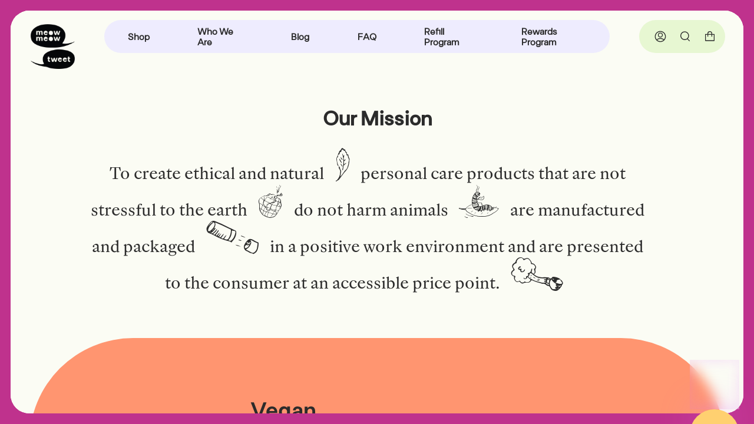

--- FILE ---
content_type: text/html; charset=utf-8
request_url: https://meowmeowtweet.com/pages/our-values
body_size: 27657
content:
<!doctype html>
<html class="no-js no-touch supports-no-cookies" lang="en">
<head>
  <meta charset="UTF-8">
  <meta name="viewport" content="width=device-width, initial-scale=1.0">
  <meta name="theme-color" content="#fff38a">
  <link rel="canonical" href="https://meowmeowtweet.com/pages/our-values">

  <!-- ======================= Broadcast Theme V3.3.1 ========================= -->

  <link rel="preconnect" href="https://cdn.shopify.com" crossorigin>
  <link rel="preconnect" href="https://fonts.shopify.com" crossorigin>
  <link rel="preconnect" href="https://monorail-edge.shopifysvc.com" crossorigin>

  <link rel="preload" href="//meowmeowtweet.com/cdn/shop/t/116/assets/lazysizes.js?v=111431644619468174291763499402" as="script">
  <link rel="preload" href="//meowmeowtweet.com/cdn/shop/t/116/assets/vendor.js?v=54846291969275285991763499402" as="script">
  <link rel="preload" href="//meowmeowtweet.com/cdn/shop/t/116/assets/theme.js?v=3358485931929546981763499402" as="script">
  <link rel="preload" href="//meowmeowtweet.com/cdn/shop/t/116/assets/theme.css?v=160688165955789984321763499402" as="style"><link rel="preload" as="image" href="//meowmeowtweet.com/cdn/shop/files/cat-clock_180x180.gif?v=1668107523"><style data-shopify>.loading { position: fixed; top: 0; left: 0; z-index: 99999; width: 100%; height: 100%; background: var(--bg); transition: opacity 0.2s ease-out, visibility 0.2s ease-out; }
    body.is-loaded .loading { opacity: 0; visibility: hidden; pointer-events: none; }
    .loading__image__holder { position: absolute; top: 0; left: 0; width: 100%; height: 100%; font-size: 0; display: flex; align-items: center; justify-content: center; }
    .loading__image__holder:nth-child(2) { opacity: 0; }
    .loading__image { max-width: 180px; max-height: 180px; object-fit: contain; }
    .loading--animate .loading__image__holder:nth-child(1) { animation: pulse1 2s infinite ease-in-out; }
    .loading--animate .loading__image__holder:nth-child(2) { animation: pulse2 2s infinite ease-in-out; }
    @keyframes pulse1 {
      0% { opacity: 1; }
      50% { opacity: 0; }
      100% { opacity: 1; }
    }
    @keyframes pulse2 {
      0% { opacity: 0; }
      50% { opacity: 1; }
      100% { opacity: 0; }
    }</style>
    <link rel="shortcut icon" href="//meowmeowtweet.com/cdn/shop/files/MMT_Logos_Primary_Logo_f4d4849a-cb53-4379-a104-5f02bb2eab37_32x32.png?v=1636650620" type="image/png" />
  

  <!-- Title and description ================================================ -->
  
  <title>
    
    Our Values
    
    
    
      &ndash; Meow Meow Tweet
    
  </title>

  
    <meta name="description" content="Positively Natural Vegan Skin Care ">
  

  <meta property="og:site_name" content="Meow Meow Tweet">
<meta property="og:url" content="https://meowmeowtweet.com/pages/our-values">
<meta property="og:title" content="Our Values">
<meta property="og:type" content="website">
<meta property="og:description" content="Positively Natural Vegan Skin Care "><meta property="og:image" content="http://meowmeowtweet.com/cdn/shop/files/MMT_Logos_Primary_Logo_e0d772f6-be9c-4238-ae00-ed2bf1a2f03e.png?v=1655960410">
  <meta property="og:image:secure_url" content="https://meowmeowtweet.com/cdn/shop/files/MMT_Logos_Primary_Logo_e0d772f6-be9c-4238-ae00-ed2bf1a2f03e.png?v=1655960410">
  <meta property="og:image:width" content="1200">
  <meta property="og:image:height" content="628"><meta name="twitter:card" content="summary_large_image">
<meta name="twitter:title" content="Our Values">
<meta name="twitter:description" content="Positively Natural Vegan Skin Care ">

  <!-- CSS ================================================================== -->

  <link href="//meowmeowtweet.com/cdn/shop/t/116/assets/font-settings.css?v=29623442123386642501764620279" rel="stylesheet" type="text/css" media="all" />

  
<style data-shopify>

:root {--scrollbar-width: 0px;


---color-video-bg: #f4f7e0;


---color-bg: #fbfcf4;
---color-bg-secondary: #fbfcf4;
---color-bg-rgb: 251, 252, 244;

---color-text-dark: #050404;
---color-text: #2b2b2b;
---color-text-light: #696a67;


/* === Opacity shades of grey ===*/
---color-a5:  rgba(43, 43, 43, 0.05);
---color-a10: rgba(43, 43, 43, 0.1);
---color-a15: rgba(43, 43, 43, 0.15);
---color-a20: rgba(43, 43, 43, 0.2);
---color-a25: rgba(43, 43, 43, 0.25);
---color-a30: rgba(43, 43, 43, 0.3);
---color-a35: rgba(43, 43, 43, 0.35);
---color-a40: rgba(43, 43, 43, 0.4);
---color-a45: rgba(43, 43, 43, 0.45);
---color-a50: rgba(43, 43, 43, 0.5);
---color-a55: rgba(43, 43, 43, 0.55);
---color-a60: rgba(43, 43, 43, 0.6);
---color-a65: rgba(43, 43, 43, 0.65);
---color-a70: rgba(43, 43, 43, 0.7);
---color-a75: rgba(43, 43, 43, 0.75);
---color-a80: rgba(43, 43, 43, 0.8);
---color-a85: rgba(43, 43, 43, 0.85);
---color-a90: rgba(43, 43, 43, 0.9);
---color-a95: rgba(43, 43, 43, 0.95);

---color-border: rgb(43, 43, 43);
---color-border-light: #7e7f7b;
---color-border-hairline: #f7f9e8;
---color-border-dark: #000000;/* === Bright color ===*/
---color-primary: #2b2b2b;
---color-primary-hover: #050404;
---color-primary-fade: rgba(43, 43, 43, 0.05);
---color-primary-fade-hover: rgba(43, 43, 43, 0.1);---color-primary-opposite: #ffffff;


/* === Secondary Color ===*/
---color-secondary: #fff38a;
---color-secondary-hover: #ffeb3d;
---color-secondary-fade: rgba(255, 243, 138, 0.05);
---color-secondary-fade-hover: rgba(255, 243, 138, 0.1);---color-secondary-opposite: #000000;


/* === link Color ===*/
---color-link: #2b2b2b;
---color-link-hover: #c880fa;
---color-link-fade: rgba(43, 43, 43, 0.05);
---color-link-fade-hover: rgba(43, 43, 43, 0.1);---color-link-opposite: #ffffff;


/* === Product grid sale tags ===*/
---color-sale-bg: #f9dee5;
---color-sale-text: #ffffff;---color-sale-text-secondary: #f9dee5;

/* === Product grid badges ===*/
---color-badge-bg: #ffffff;
---color-badge-text: #212121;

/* === Helper colors for form error states ===*/
---color-error: var(---color-primary);
---color-error-bg: var(---color-primary-fade);



  ---radius: 300px;
  ---radius-sm: 3px;


---color-announcement-bg: #ffffff;
---color-announcement-text: #ab8c52;
---color-announcement-border: #e6ddcb;

---color-header-bg: rgba(0,0,0,0);
---color-header-link: #2b2b2b;
---color-header-link-hover: rgba(0,0,0,0);

---color-menu-bg: #eeecfe;
---color-menu-border: #eeecfe;
---color-menu-link: #2b2b2b;
---color-menu-link-hover: #2b2b2b;
---color-submenu-bg: #ffffd3;
---color-submenu-link: #2b2b2b;
---color-submenu-link-hover: #ff9570;
---color-menu-transparent: #2b2b2b;

---color-footer-bg: #eeecfe;
---color-footer-text: #2b2b2b;
---color-footer-link: #2b2b2b;
---color-footer-link-hover: #ff9570;
---color-footer-border: #212121;

/* === Custom Cursor ===*/

--icon-zoom-in: url( "//meowmeowtweet.com/cdn/shop/t/116/assets/icon-zoom-in.svg?v=126996651526054293301763499402" );
--icon-zoom-out: url( "//meowmeowtweet.com/cdn/shop/t/116/assets/icon-zoom-out.svg?v=128675709041987423641763499402" );

/* === Typography ===*/
---product-grid-aspect-ratio: 100%;
---product-grid-size-piece: 10;


---font-weight-body: 400;
---font-weight-body-bold: 700;

---font-stack-body: "New York", Iowan Old Style, Apple Garamond, Baskerville, Times New Roman, Droid Serif, Times, Source Serif Pro, serif, Apple Color Emoji, Segoe UI Emoji, Segoe UI Symbol;
---font-style-body: normal;
---font-adjust-body: 1.05;

---font-weight-heading: 600;
---font-weight-heading-bold: 700;

---font-stack-heading: Poppins, sans-serif;
---font-style-heading: normal;
---font-adjust-heading: 1.05;

---font-stack-nav: Poppins, sans-serif;
---font-style-nav: normal;
---font-adjust-nav: 1.1;

---font-weight-nav: 600;
---font-weight-nav-bold: 700;

---font-size-base: 1.05rem;
---font-size-base-percent: 1.05;

---ico-select: url("//meowmeowtweet.com/cdn/shop/t/116/assets/ico-select.svg?v=115630813262522069291763499402");

/* === Parallax ===*/
---parallax-strength-min: 120.0%;
---parallax-strength-max: 130.0%;
}

</style>


  <link href="//meowmeowtweet.com/cdn/shop/t/116/assets/theme.css?v=160688165955789984321763499402" rel="stylesheet" type="text/css" media="all" />

  <script>
    if (window.navigator.userAgent.indexOf('MSIE ') > 0 || window.navigator.userAgent.indexOf('Trident/') > 0) {
      document.documentElement.className = document.documentElement.className + ' ie';

      var scripts = document.getElementsByTagName('script')[0];
      var polyfill = document.createElement("script");
      polyfill.defer = true;
      polyfill.src = "//meowmeowtweet.com/cdn/shop/t/116/assets/ie11.js?v=144489047535103983231763499402";

      scripts.parentNode.insertBefore(polyfill, scripts);
    } else {
      document.documentElement.className = document.documentElement.className.replace('no-js', 'js');
    }

    window.lazySizesConfig = window.lazySizesConfig || {};
    window.lazySizesConfig.preloadAfterLoad = true;

    let root = '/';
    if (root[root.length - 1] !== '/') {
      root = root + '/';
    }

    window.theme = {
      routes: {
        root: root,
        cart: '/cart',
        cart_add_url: '/cart/add',
        product_recommendations_url: '/recommendations/products',
        search_url: '/search',
        addresses_url: '/account/addresses'
      },
      assets: {
        photoswipe: '//meowmeowtweet.com/cdn/shop/t/116/assets/photoswipe.js?v=108660782622152556431763499402',
        smoothscroll: '//meowmeowtweet.com/cdn/shop/t/116/assets/smoothscroll.js?v=37906625415260927261763499402',
        swatches: '//meowmeowtweet.com/cdn/shop/t/116/assets/swatches.json?v=153762849283573572451763499402',
        base: "//meowmeowtweet.com/cdn/shop/t/116/assets/",
        no_image: "//meowmeowtweet.com/cdn/shopifycloud/storefront/assets/no-image-2048-a2addb12_1024x.gif",
      },
      strings: {
        addToCart: "Add to cart",
        soldOut: "Sold Out",
        from: "From",
        preOrder: "Pre-order",
        sale: "Sale",
        subscription: "Subscription",
        unavailable: "Unavailable",
        unitPrice: "Unit price",
        unitPriceSeparator: "per",
        resultsFor: "Results for",
        noResultsFor: "No results for",
        shippingCalcSubmitButton: "Calculate shipping",
        shippingCalcSubmitButtonDisabled: "Calculating...",
        selectValue: "Select value",
        oneColor: "color",
        otherColor: "colors",
        upsellAddToCart: "Add",
        free: "Free"
      },
      settings: {
        customerLoggedIn: null ? true : false,
        cartDrawerEnabled: true,
        enableQuickAdd: true,
        enableAnimations: false,
        transparentHeader: false,
      },
      moneyFormat: true ? "${{amount}} USD" : "${{amount}}",
      moneyWithCurrencyFormat: "${{amount}} USD",
      info: {
        name: 'broadcast'
      },
      version: '3.3.1'
    };
  </script>

  
    <script src="//meowmeowtweet.com/cdn/shopifycloud/storefront/assets/themes_support/shopify_common-5f594365.js" defer="defer"></script>
  

  <!-- Theme Javascript ============================================================== -->
  <script src="//meowmeowtweet.com/cdn/shop/t/116/assets/lazysizes.js?v=111431644619468174291763499402" async="async"></script>
  <script src="//meowmeowtweet.com/cdn/shop/t/116/assets/vendor.js?v=54846291969275285991763499402" defer="defer"></script>
  <script src="//meowmeowtweet.com/cdn/shop/t/116/assets/theme.js?v=3358485931929546981763499402" defer="defer"></script>

  <!-- Shopify app scripts =========================================================== -->

  <script>window.performance && window.performance.mark && window.performance.mark('shopify.content_for_header.start');</script><meta name="google-site-verification" content="Bh7AhuXp1PDBLo8OO356pmgTpbj8crZaM0wjRBheSYE">
<meta id="shopify-digital-wallet" name="shopify-digital-wallet" content="/1715114/digital_wallets/dialog">
<meta name="shopify-checkout-api-token" content="4dce185e6323b842b91186b0bf091fd0">
<meta id="in-context-paypal-metadata" data-shop-id="1715114" data-venmo-supported="false" data-environment="production" data-locale="en_US" data-paypal-v4="true" data-currency="USD">
<script async="async" src="/checkouts/internal/preloads.js?locale=en-US"></script>
<link rel="preconnect" href="https://shop.app" crossorigin="anonymous">
<script async="async" src="https://shop.app/checkouts/internal/preloads.js?locale=en-US&shop_id=1715114" crossorigin="anonymous"></script>
<script id="apple-pay-shop-capabilities" type="application/json">{"shopId":1715114,"countryCode":"US","currencyCode":"USD","merchantCapabilities":["supports3DS"],"merchantId":"gid:\/\/shopify\/Shop\/1715114","merchantName":"Meow Meow Tweet","requiredBillingContactFields":["postalAddress","email","phone"],"requiredShippingContactFields":["postalAddress","email","phone"],"shippingType":"shipping","supportedNetworks":["visa","masterCard","amex","discover","elo","jcb"],"total":{"type":"pending","label":"Meow Meow Tweet","amount":"1.00"},"shopifyPaymentsEnabled":true,"supportsSubscriptions":true}</script>
<script id="shopify-features" type="application/json">{"accessToken":"4dce185e6323b842b91186b0bf091fd0","betas":["rich-media-storefront-analytics"],"domain":"meowmeowtweet.com","predictiveSearch":true,"shopId":1715114,"locale":"en"}</script>
<script>var Shopify = Shopify || {};
Shopify.shop = "meowmeowtweet.myshopify.com";
Shopify.locale = "en";
Shopify.currency = {"active":"USD","rate":"1.0"};
Shopify.country = "US";
Shopify.theme = {"name":"[LIVE] MMT - ADA RC 10\/20 [accessibility]","id":139202101315,"schema_name":"Broadcast","schema_version":"3.3.1","theme_store_id":868,"role":"main"};
Shopify.theme.handle = "null";
Shopify.theme.style = {"id":null,"handle":null};
Shopify.cdnHost = "meowmeowtweet.com/cdn";
Shopify.routes = Shopify.routes || {};
Shopify.routes.root = "/";</script>
<script type="module">!function(o){(o.Shopify=o.Shopify||{}).modules=!0}(window);</script>
<script>!function(o){function n(){var o=[];function n(){o.push(Array.prototype.slice.apply(arguments))}return n.q=o,n}var t=o.Shopify=o.Shopify||{};t.loadFeatures=n(),t.autoloadFeatures=n()}(window);</script>
<script>
  window.ShopifyPay = window.ShopifyPay || {};
  window.ShopifyPay.apiHost = "shop.app\/pay";
  window.ShopifyPay.redirectState = null;
</script>
<script id="shop-js-analytics" type="application/json">{"pageType":"page"}</script>
<script defer="defer" async type="module" src="//meowmeowtweet.com/cdn/shopifycloud/shop-js/modules/v2/client.init-shop-cart-sync_BdyHc3Nr.en.esm.js"></script>
<script defer="defer" async type="module" src="//meowmeowtweet.com/cdn/shopifycloud/shop-js/modules/v2/chunk.common_Daul8nwZ.esm.js"></script>
<script type="module">
  await import("//meowmeowtweet.com/cdn/shopifycloud/shop-js/modules/v2/client.init-shop-cart-sync_BdyHc3Nr.en.esm.js");
await import("//meowmeowtweet.com/cdn/shopifycloud/shop-js/modules/v2/chunk.common_Daul8nwZ.esm.js");

  window.Shopify.SignInWithShop?.initShopCartSync?.({"fedCMEnabled":true,"windoidEnabled":true});

</script>
<script>
  window.Shopify = window.Shopify || {};
  if (!window.Shopify.featureAssets) window.Shopify.featureAssets = {};
  window.Shopify.featureAssets['shop-js'] = {"shop-cart-sync":["modules/v2/client.shop-cart-sync_QYOiDySF.en.esm.js","modules/v2/chunk.common_Daul8nwZ.esm.js"],"init-fed-cm":["modules/v2/client.init-fed-cm_DchLp9rc.en.esm.js","modules/v2/chunk.common_Daul8nwZ.esm.js"],"shop-button":["modules/v2/client.shop-button_OV7bAJc5.en.esm.js","modules/v2/chunk.common_Daul8nwZ.esm.js"],"init-windoid":["modules/v2/client.init-windoid_DwxFKQ8e.en.esm.js","modules/v2/chunk.common_Daul8nwZ.esm.js"],"shop-cash-offers":["modules/v2/client.shop-cash-offers_DWtL6Bq3.en.esm.js","modules/v2/chunk.common_Daul8nwZ.esm.js","modules/v2/chunk.modal_CQq8HTM6.esm.js"],"shop-toast-manager":["modules/v2/client.shop-toast-manager_CX9r1SjA.en.esm.js","modules/v2/chunk.common_Daul8nwZ.esm.js"],"init-shop-email-lookup-coordinator":["modules/v2/client.init-shop-email-lookup-coordinator_UhKnw74l.en.esm.js","modules/v2/chunk.common_Daul8nwZ.esm.js"],"pay-button":["modules/v2/client.pay-button_DzxNnLDY.en.esm.js","modules/v2/chunk.common_Daul8nwZ.esm.js"],"avatar":["modules/v2/client.avatar_BTnouDA3.en.esm.js"],"init-shop-cart-sync":["modules/v2/client.init-shop-cart-sync_BdyHc3Nr.en.esm.js","modules/v2/chunk.common_Daul8nwZ.esm.js"],"shop-login-button":["modules/v2/client.shop-login-button_D8B466_1.en.esm.js","modules/v2/chunk.common_Daul8nwZ.esm.js","modules/v2/chunk.modal_CQq8HTM6.esm.js"],"init-customer-accounts-sign-up":["modules/v2/client.init-customer-accounts-sign-up_C8fpPm4i.en.esm.js","modules/v2/client.shop-login-button_D8B466_1.en.esm.js","modules/v2/chunk.common_Daul8nwZ.esm.js","modules/v2/chunk.modal_CQq8HTM6.esm.js"],"init-shop-for-new-customer-accounts":["modules/v2/client.init-shop-for-new-customer-accounts_CVTO0Ztu.en.esm.js","modules/v2/client.shop-login-button_D8B466_1.en.esm.js","modules/v2/chunk.common_Daul8nwZ.esm.js","modules/v2/chunk.modal_CQq8HTM6.esm.js"],"init-customer-accounts":["modules/v2/client.init-customer-accounts_dRgKMfrE.en.esm.js","modules/v2/client.shop-login-button_D8B466_1.en.esm.js","modules/v2/chunk.common_Daul8nwZ.esm.js","modules/v2/chunk.modal_CQq8HTM6.esm.js"],"shop-follow-button":["modules/v2/client.shop-follow-button_CkZpjEct.en.esm.js","modules/v2/chunk.common_Daul8nwZ.esm.js","modules/v2/chunk.modal_CQq8HTM6.esm.js"],"lead-capture":["modules/v2/client.lead-capture_BntHBhfp.en.esm.js","modules/v2/chunk.common_Daul8nwZ.esm.js","modules/v2/chunk.modal_CQq8HTM6.esm.js"],"checkout-modal":["modules/v2/client.checkout-modal_CfxcYbTm.en.esm.js","modules/v2/chunk.common_Daul8nwZ.esm.js","modules/v2/chunk.modal_CQq8HTM6.esm.js"],"shop-login":["modules/v2/client.shop-login_Da4GZ2H6.en.esm.js","modules/v2/chunk.common_Daul8nwZ.esm.js","modules/v2/chunk.modal_CQq8HTM6.esm.js"],"payment-terms":["modules/v2/client.payment-terms_MV4M3zvL.en.esm.js","modules/v2/chunk.common_Daul8nwZ.esm.js","modules/v2/chunk.modal_CQq8HTM6.esm.js"]};
</script>
<script>(function() {
  var isLoaded = false;
  function asyncLoad() {
    if (isLoaded) return;
    isLoaded = true;
    var urls = ["https:\/\/cdn-loyalty.yotpo.com\/loader\/Z5UW-ZUWvMw_hIbOcy9-ng.js?shop=meowmeowtweet.myshopify.com","https:\/\/static.shareasale.com\/json\/shopify\/deduplication.js?shop=meowmeowtweet.myshopify.com","https:\/\/static.shareasale.com\/json\/shopify\/shareasale-tracking.js?sasmid=63972\u0026ssmtid=19038\u0026shop=meowmeowtweet.myshopify.com","https:\/\/scripts.juniphq.com\/v1\/junip_shopify.js?shop=meowmeowtweet.myshopify.com","https:\/\/static.rechargecdn.com\/assets\/js\/widget.min.js?shop=meowmeowtweet.myshopify.com","https:\/\/cdn.adscale.com\/static\/ecom_js\/meowmeowtweet\/add_item_to_cart.js?ver=20260121\u0026shop=meowmeowtweet.myshopify.com"];
    for (var i = 0; i < urls.length; i++) {
      var s = document.createElement('script');
      s.type = 'text/javascript';
      s.async = true;
      s.src = urls[i];
      var x = document.getElementsByTagName('script')[0];
      x.parentNode.insertBefore(s, x);
    }
  };
  if(window.attachEvent) {
    window.attachEvent('onload', asyncLoad);
  } else {
    window.addEventListener('load', asyncLoad, false);
  }
})();</script>
<script id="__st">var __st={"a":1715114,"offset":-28800,"reqid":"5ffb0744-ffb5-41f2-ba27-5034391a5051-1769031571","pageurl":"meowmeowtweet.com\/pages\/our-values","s":"pages-79300919363","u":"14c024cdf990","p":"page","rtyp":"page","rid":79300919363};</script>
<script>window.ShopifyPaypalV4VisibilityTracking = true;</script>
<script id="captcha-bootstrap">!function(){'use strict';const t='contact',e='account',n='new_comment',o=[[t,t],['blogs',n],['comments',n],[t,'customer']],c=[[e,'customer_login'],[e,'guest_login'],[e,'recover_customer_password'],[e,'create_customer']],r=t=>t.map((([t,e])=>`form[action*='/${t}']:not([data-nocaptcha='true']) input[name='form_type'][value='${e}']`)).join(','),a=t=>()=>t?[...document.querySelectorAll(t)].map((t=>t.form)):[];function s(){const t=[...o],e=r(t);return a(e)}const i='password',u='form_key',d=['recaptcha-v3-token','g-recaptcha-response','h-captcha-response',i],f=()=>{try{return window.sessionStorage}catch{return}},m='__shopify_v',_=t=>t.elements[u];function p(t,e,n=!1){try{const o=window.sessionStorage,c=JSON.parse(o.getItem(e)),{data:r}=function(t){const{data:e,action:n}=t;return t[m]||n?{data:e,action:n}:{data:t,action:n}}(c);for(const[e,n]of Object.entries(r))t.elements[e]&&(t.elements[e].value=n);n&&o.removeItem(e)}catch(o){console.error('form repopulation failed',{error:o})}}const l='form_type',E='cptcha';function T(t){t.dataset[E]=!0}const w=window,h=w.document,L='Shopify',v='ce_forms',y='captcha';let A=!1;((t,e)=>{const n=(g='f06e6c50-85a8-45c8-87d0-21a2b65856fe',I='https://cdn.shopify.com/shopifycloud/storefront-forms-hcaptcha/ce_storefront_forms_captcha_hcaptcha.v1.5.2.iife.js',D={infoText:'Protected by hCaptcha',privacyText:'Privacy',termsText:'Terms'},(t,e,n)=>{const o=w[L][v],c=o.bindForm;if(c)return c(t,g,e,D).then(n);var r;o.q.push([[t,g,e,D],n]),r=I,A||(h.body.append(Object.assign(h.createElement('script'),{id:'captcha-provider',async:!0,src:r})),A=!0)});var g,I,D;w[L]=w[L]||{},w[L][v]=w[L][v]||{},w[L][v].q=[],w[L][y]=w[L][y]||{},w[L][y].protect=function(t,e){n(t,void 0,e),T(t)},Object.freeze(w[L][y]),function(t,e,n,w,h,L){const[v,y,A,g]=function(t,e,n){const i=e?o:[],u=t?c:[],d=[...i,...u],f=r(d),m=r(i),_=r(d.filter((([t,e])=>n.includes(e))));return[a(f),a(m),a(_),s()]}(w,h,L),I=t=>{const e=t.target;return e instanceof HTMLFormElement?e:e&&e.form},D=t=>v().includes(t);t.addEventListener('submit',(t=>{const e=I(t);if(!e)return;const n=D(e)&&!e.dataset.hcaptchaBound&&!e.dataset.recaptchaBound,o=_(e),c=g().includes(e)&&(!o||!o.value);(n||c)&&t.preventDefault(),c&&!n&&(function(t){try{if(!f())return;!function(t){const e=f();if(!e)return;const n=_(t);if(!n)return;const o=n.value;o&&e.removeItem(o)}(t);const e=Array.from(Array(32),(()=>Math.random().toString(36)[2])).join('');!function(t,e){_(t)||t.append(Object.assign(document.createElement('input'),{type:'hidden',name:u})),t.elements[u].value=e}(t,e),function(t,e){const n=f();if(!n)return;const o=[...t.querySelectorAll(`input[type='${i}']`)].map((({name:t})=>t)),c=[...d,...o],r={};for(const[a,s]of new FormData(t).entries())c.includes(a)||(r[a]=s);n.setItem(e,JSON.stringify({[m]:1,action:t.action,data:r}))}(t,e)}catch(e){console.error('failed to persist form',e)}}(e),e.submit())}));const S=(t,e)=>{t&&!t.dataset[E]&&(n(t,e.some((e=>e===t))),T(t))};for(const o of['focusin','change'])t.addEventListener(o,(t=>{const e=I(t);D(e)&&S(e,y())}));const B=e.get('form_key'),M=e.get(l),P=B&&M;t.addEventListener('DOMContentLoaded',(()=>{const t=y();if(P)for(const e of t)e.elements[l].value===M&&p(e,B);[...new Set([...A(),...v().filter((t=>'true'===t.dataset.shopifyCaptcha))])].forEach((e=>S(e,t)))}))}(h,new URLSearchParams(w.location.search),n,t,e,['guest_login'])})(!0,!0)}();</script>
<script integrity="sha256-4kQ18oKyAcykRKYeNunJcIwy7WH5gtpwJnB7kiuLZ1E=" data-source-attribution="shopify.loadfeatures" defer="defer" src="//meowmeowtweet.com/cdn/shopifycloud/storefront/assets/storefront/load_feature-a0a9edcb.js" crossorigin="anonymous"></script>
<script crossorigin="anonymous" defer="defer" src="//meowmeowtweet.com/cdn/shopifycloud/storefront/assets/shopify_pay/storefront-65b4c6d7.js?v=20250812"></script>
<script data-source-attribution="shopify.dynamic_checkout.dynamic.init">var Shopify=Shopify||{};Shopify.PaymentButton=Shopify.PaymentButton||{isStorefrontPortableWallets:!0,init:function(){window.Shopify.PaymentButton.init=function(){};var t=document.createElement("script");t.src="https://meowmeowtweet.com/cdn/shopifycloud/portable-wallets/latest/portable-wallets.en.js",t.type="module",document.head.appendChild(t)}};
</script>
<script data-source-attribution="shopify.dynamic_checkout.buyer_consent">
  function portableWalletsHideBuyerConsent(e){var t=document.getElementById("shopify-buyer-consent"),n=document.getElementById("shopify-subscription-policy-button");t&&n&&(t.classList.add("hidden"),t.setAttribute("aria-hidden","true"),n.removeEventListener("click",e))}function portableWalletsShowBuyerConsent(e){var t=document.getElementById("shopify-buyer-consent"),n=document.getElementById("shopify-subscription-policy-button");t&&n&&(t.classList.remove("hidden"),t.removeAttribute("aria-hidden"),n.addEventListener("click",e))}window.Shopify?.PaymentButton&&(window.Shopify.PaymentButton.hideBuyerConsent=portableWalletsHideBuyerConsent,window.Shopify.PaymentButton.showBuyerConsent=portableWalletsShowBuyerConsent);
</script>
<script data-source-attribution="shopify.dynamic_checkout.cart.bootstrap">document.addEventListener("DOMContentLoaded",(function(){function t(){return document.querySelector("shopify-accelerated-checkout-cart, shopify-accelerated-checkout")}if(t())Shopify.PaymentButton.init();else{new MutationObserver((function(e,n){t()&&(Shopify.PaymentButton.init(),n.disconnect())})).observe(document.body,{childList:!0,subtree:!0})}}));
</script>
<link id="shopify-accelerated-checkout-styles" rel="stylesheet" media="screen" href="https://meowmeowtweet.com/cdn/shopifycloud/portable-wallets/latest/accelerated-checkout-backwards-compat.css" crossorigin="anonymous">
<style id="shopify-accelerated-checkout-cart">
        #shopify-buyer-consent {
  margin-top: 1em;
  display: inline-block;
  width: 100%;
}

#shopify-buyer-consent.hidden {
  display: none;
}

#shopify-subscription-policy-button {
  background: none;
  border: none;
  padding: 0;
  text-decoration: underline;
  font-size: inherit;
  cursor: pointer;
}

#shopify-subscription-policy-button::before {
  box-shadow: none;
}

      </style>

<script>window.performance && window.performance.mark && window.performance.mark('shopify.content_for_header.end');</script>
  <script src="https://cdn-widgetsrepository.yotpo.com/v1/loader/Z5UW-ZUWvMw_hIbOcy9-ng" async></script>
<!-- BEGIN app block: shopify://apps/klaviyo-email-marketing-sms/blocks/klaviyo-onsite-embed/2632fe16-c075-4321-a88b-50b567f42507 -->












  <script async src="https://static.klaviyo.com/onsite/js/Y4vwzF/klaviyo.js?company_id=Y4vwzF"></script>
  <script>!function(){if(!window.klaviyo){window._klOnsite=window._klOnsite||[];try{window.klaviyo=new Proxy({},{get:function(n,i){return"push"===i?function(){var n;(n=window._klOnsite).push.apply(n,arguments)}:function(){for(var n=arguments.length,o=new Array(n),w=0;w<n;w++)o[w]=arguments[w];var t="function"==typeof o[o.length-1]?o.pop():void 0,e=new Promise((function(n){window._klOnsite.push([i].concat(o,[function(i){t&&t(i),n(i)}]))}));return e}}})}catch(n){window.klaviyo=window.klaviyo||[],window.klaviyo.push=function(){var n;(n=window._klOnsite).push.apply(n,arguments)}}}}();</script>

  




  <script>
    window.klaviyoReviewsProductDesignMode = false
  </script>







<!-- END app block --><!-- BEGIN app block: shopify://apps/userway-website-accessibility/blocks/uw-widget-extension/bc2d8a34-1a37-451b-ab1a-271bc4e9daa7 -->




<script type="text/javascript" async="" src="https://cdn.userway.org/widget.js?account=EPRGH9gnFJ&amp;platfAppInstalledSiteId=1726176&amp;shop=meowmeowtweet.com"></script>

<!-- END app block --><link href="https://monorail-edge.shopifysvc.com" rel="dns-prefetch">
<script>(function(){if ("sendBeacon" in navigator && "performance" in window) {try {var session_token_from_headers = performance.getEntriesByType('navigation')[0].serverTiming.find(x => x.name == '_s').description;} catch {var session_token_from_headers = undefined;}var session_cookie_matches = document.cookie.match(/_shopify_s=([^;]*)/);var session_token_from_cookie = session_cookie_matches && session_cookie_matches.length === 2 ? session_cookie_matches[1] : "";var session_token = session_token_from_headers || session_token_from_cookie || "";function handle_abandonment_event(e) {var entries = performance.getEntries().filter(function(entry) {return /monorail-edge.shopifysvc.com/.test(entry.name);});if (!window.abandonment_tracked && entries.length === 0) {window.abandonment_tracked = true;var currentMs = Date.now();var navigation_start = performance.timing.navigationStart;var payload = {shop_id: 1715114,url: window.location.href,navigation_start,duration: currentMs - navigation_start,session_token,page_type: "page"};window.navigator.sendBeacon("https://monorail-edge.shopifysvc.com/v1/produce", JSON.stringify({schema_id: "online_store_buyer_site_abandonment/1.1",payload: payload,metadata: {event_created_at_ms: currentMs,event_sent_at_ms: currentMs}}));}}window.addEventListener('pagehide', handle_abandonment_event);}}());</script>
<script id="web-pixels-manager-setup">(function e(e,d,r,n,o){if(void 0===o&&(o={}),!Boolean(null===(a=null===(i=window.Shopify)||void 0===i?void 0:i.analytics)||void 0===a?void 0:a.replayQueue)){var i,a;window.Shopify=window.Shopify||{};var t=window.Shopify;t.analytics=t.analytics||{};var s=t.analytics;s.replayQueue=[],s.publish=function(e,d,r){return s.replayQueue.push([e,d,r]),!0};try{self.performance.mark("wpm:start")}catch(e){}var l=function(){var e={modern:/Edge?\/(1{2}[4-9]|1[2-9]\d|[2-9]\d{2}|\d{4,})\.\d+(\.\d+|)|Firefox\/(1{2}[4-9]|1[2-9]\d|[2-9]\d{2}|\d{4,})\.\d+(\.\d+|)|Chrom(ium|e)\/(9{2}|\d{3,})\.\d+(\.\d+|)|(Maci|X1{2}).+ Version\/(15\.\d+|(1[6-9]|[2-9]\d|\d{3,})\.\d+)([,.]\d+|)( \(\w+\)|)( Mobile\/\w+|) Safari\/|Chrome.+OPR\/(9{2}|\d{3,})\.\d+\.\d+|(CPU[ +]OS|iPhone[ +]OS|CPU[ +]iPhone|CPU IPhone OS|CPU iPad OS)[ +]+(15[._]\d+|(1[6-9]|[2-9]\d|\d{3,})[._]\d+)([._]\d+|)|Android:?[ /-](13[3-9]|1[4-9]\d|[2-9]\d{2}|\d{4,})(\.\d+|)(\.\d+|)|Android.+Firefox\/(13[5-9]|1[4-9]\d|[2-9]\d{2}|\d{4,})\.\d+(\.\d+|)|Android.+Chrom(ium|e)\/(13[3-9]|1[4-9]\d|[2-9]\d{2}|\d{4,})\.\d+(\.\d+|)|SamsungBrowser\/([2-9]\d|\d{3,})\.\d+/,legacy:/Edge?\/(1[6-9]|[2-9]\d|\d{3,})\.\d+(\.\d+|)|Firefox\/(5[4-9]|[6-9]\d|\d{3,})\.\d+(\.\d+|)|Chrom(ium|e)\/(5[1-9]|[6-9]\d|\d{3,})\.\d+(\.\d+|)([\d.]+$|.*Safari\/(?![\d.]+ Edge\/[\d.]+$))|(Maci|X1{2}).+ Version\/(10\.\d+|(1[1-9]|[2-9]\d|\d{3,})\.\d+)([,.]\d+|)( \(\w+\)|)( Mobile\/\w+|) Safari\/|Chrome.+OPR\/(3[89]|[4-9]\d|\d{3,})\.\d+\.\d+|(CPU[ +]OS|iPhone[ +]OS|CPU[ +]iPhone|CPU IPhone OS|CPU iPad OS)[ +]+(10[._]\d+|(1[1-9]|[2-9]\d|\d{3,})[._]\d+)([._]\d+|)|Android:?[ /-](13[3-9]|1[4-9]\d|[2-9]\d{2}|\d{4,})(\.\d+|)(\.\d+|)|Mobile Safari.+OPR\/([89]\d|\d{3,})\.\d+\.\d+|Android.+Firefox\/(13[5-9]|1[4-9]\d|[2-9]\d{2}|\d{4,})\.\d+(\.\d+|)|Android.+Chrom(ium|e)\/(13[3-9]|1[4-9]\d|[2-9]\d{2}|\d{4,})\.\d+(\.\d+|)|Android.+(UC? ?Browser|UCWEB|U3)[ /]?(15\.([5-9]|\d{2,})|(1[6-9]|[2-9]\d|\d{3,})\.\d+)\.\d+|SamsungBrowser\/(5\.\d+|([6-9]|\d{2,})\.\d+)|Android.+MQ{2}Browser\/(14(\.(9|\d{2,})|)|(1[5-9]|[2-9]\d|\d{3,})(\.\d+|))(\.\d+|)|K[Aa][Ii]OS\/(3\.\d+|([4-9]|\d{2,})\.\d+)(\.\d+|)/},d=e.modern,r=e.legacy,n=navigator.userAgent;return n.match(d)?"modern":n.match(r)?"legacy":"unknown"}(),u="modern"===l?"modern":"legacy",c=(null!=n?n:{modern:"",legacy:""})[u],f=function(e){return[e.baseUrl,"/wpm","/b",e.hashVersion,"modern"===e.buildTarget?"m":"l",".js"].join("")}({baseUrl:d,hashVersion:r,buildTarget:u}),m=function(e){var d=e.version,r=e.bundleTarget,n=e.surface,o=e.pageUrl,i=e.monorailEndpoint;return{emit:function(e){var a=e.status,t=e.errorMsg,s=(new Date).getTime(),l=JSON.stringify({metadata:{event_sent_at_ms:s},events:[{schema_id:"web_pixels_manager_load/3.1",payload:{version:d,bundle_target:r,page_url:o,status:a,surface:n,error_msg:t},metadata:{event_created_at_ms:s}}]});if(!i)return console&&console.warn&&console.warn("[Web Pixels Manager] No Monorail endpoint provided, skipping logging."),!1;try{return self.navigator.sendBeacon.bind(self.navigator)(i,l)}catch(e){}var u=new XMLHttpRequest;try{return u.open("POST",i,!0),u.setRequestHeader("Content-Type","text/plain"),u.send(l),!0}catch(e){return console&&console.warn&&console.warn("[Web Pixels Manager] Got an unhandled error while logging to Monorail."),!1}}}}({version:r,bundleTarget:l,surface:e.surface,pageUrl:self.location.href,monorailEndpoint:e.monorailEndpoint});try{o.browserTarget=l,function(e){var d=e.src,r=e.async,n=void 0===r||r,o=e.onload,i=e.onerror,a=e.sri,t=e.scriptDataAttributes,s=void 0===t?{}:t,l=document.createElement("script"),u=document.querySelector("head"),c=document.querySelector("body");if(l.async=n,l.src=d,a&&(l.integrity=a,l.crossOrigin="anonymous"),s)for(var f in s)if(Object.prototype.hasOwnProperty.call(s,f))try{l.dataset[f]=s[f]}catch(e){}if(o&&l.addEventListener("load",o),i&&l.addEventListener("error",i),u)u.appendChild(l);else{if(!c)throw new Error("Did not find a head or body element to append the script");c.appendChild(l)}}({src:f,async:!0,onload:function(){if(!function(){var e,d;return Boolean(null===(d=null===(e=window.Shopify)||void 0===e?void 0:e.analytics)||void 0===d?void 0:d.initialized)}()){var d=window.webPixelsManager.init(e)||void 0;if(d){var r=window.Shopify.analytics;r.replayQueue.forEach((function(e){var r=e[0],n=e[1],o=e[2];d.publishCustomEvent(r,n,o)})),r.replayQueue=[],r.publish=d.publishCustomEvent,r.visitor=d.visitor,r.initialized=!0}}},onerror:function(){return m.emit({status:"failed",errorMsg:"".concat(f," has failed to load")})},sri:function(e){var d=/^sha384-[A-Za-z0-9+/=]+$/;return"string"==typeof e&&d.test(e)}(c)?c:"",scriptDataAttributes:o}),m.emit({status:"loading"})}catch(e){m.emit({status:"failed",errorMsg:(null==e?void 0:e.message)||"Unknown error"})}}})({shopId: 1715114,storefrontBaseUrl: "https://meowmeowtweet.com",extensionsBaseUrl: "https://extensions.shopifycdn.com/cdn/shopifycloud/web-pixels-manager",monorailEndpoint: "https://monorail-edge.shopifysvc.com/unstable/produce_batch",surface: "storefront-renderer",enabledBetaFlags: ["2dca8a86"],webPixelsConfigList: [{"id":"1197867075","configuration":"{\"accountID\":\"AdScaleWepPixel\",\"adscaleShopHost\":\"meowmeowtweet\"}","eventPayloadVersion":"v1","runtimeContext":"STRICT","scriptVersion":"fd09d49fa6133eb75bf9e72f0ef8df2e","type":"APP","apiClientId":1807201,"privacyPurposes":["ANALYTICS","MARKETING","SALE_OF_DATA"],"dataSharingAdjustments":{"protectedCustomerApprovalScopes":["read_customer_address","read_customer_email","read_customer_name","read_customer_personal_data","read_customer_phone"]}},{"id":"1167687747","configuration":"{\"accountID\":\"Y4vwzF\",\"webPixelConfig\":\"eyJlbmFibGVBZGRlZFRvQ2FydEV2ZW50cyI6IHRydWV9\"}","eventPayloadVersion":"v1","runtimeContext":"STRICT","scriptVersion":"524f6c1ee37bacdca7657a665bdca589","type":"APP","apiClientId":123074,"privacyPurposes":["ANALYTICS","MARKETING"],"dataSharingAdjustments":{"protectedCustomerApprovalScopes":["read_customer_address","read_customer_email","read_customer_name","read_customer_personal_data","read_customer_phone"]}},{"id":"824541251","configuration":"{\"masterTagID\":\"19038\",\"merchantID\":\"63972\",\"appPath\":\"https:\/\/daedalus.shareasale.com\",\"storeID\":\"NaN\",\"xTypeMode\":\"NaN\",\"xTypeValue\":\"NaN\",\"channelDedup\":\"NaN\"}","eventPayloadVersion":"v1","runtimeContext":"STRICT","scriptVersion":"f300cca684872f2df140f714437af558","type":"APP","apiClientId":4929191,"privacyPurposes":["ANALYTICS","MARKETING"],"dataSharingAdjustments":{"protectedCustomerApprovalScopes":["read_customer_personal_data"]}},{"id":"353960003","configuration":"{\"config\":\"{\\\"pixel_id\\\":\\\"G-L42LQV02NL\\\",\\\"target_country\\\":\\\"US\\\",\\\"gtag_events\\\":[{\\\"type\\\":\\\"purchase\\\",\\\"action_label\\\":\\\"G-L42LQV02NL\\\"},{\\\"type\\\":\\\"page_view\\\",\\\"action_label\\\":\\\"G-L42LQV02NL\\\"},{\\\"type\\\":\\\"view_item\\\",\\\"action_label\\\":\\\"G-L42LQV02NL\\\"},{\\\"type\\\":\\\"search\\\",\\\"action_label\\\":\\\"G-L42LQV02NL\\\"},{\\\"type\\\":\\\"add_to_cart\\\",\\\"action_label\\\":\\\"G-L42LQV02NL\\\"},{\\\"type\\\":\\\"begin_checkout\\\",\\\"action_label\\\":\\\"G-L42LQV02NL\\\"},{\\\"type\\\":\\\"add_payment_info\\\",\\\"action_label\\\":\\\"G-L42LQV02NL\\\"}],\\\"enable_monitoring_mode\\\":false}\"}","eventPayloadVersion":"v1","runtimeContext":"OPEN","scriptVersion":"b2a88bafab3e21179ed38636efcd8a93","type":"APP","apiClientId":1780363,"privacyPurposes":[],"dataSharingAdjustments":{"protectedCustomerApprovalScopes":["read_customer_address","read_customer_email","read_customer_name","read_customer_personal_data","read_customer_phone"]}},{"id":"170393667","configuration":"{\"pixel_id\":\"510044646293099\",\"pixel_type\":\"facebook_pixel\",\"metaapp_system_user_token\":\"-\"}","eventPayloadVersion":"v1","runtimeContext":"OPEN","scriptVersion":"ca16bc87fe92b6042fbaa3acc2fbdaa6","type":"APP","apiClientId":2329312,"privacyPurposes":["ANALYTICS","MARKETING","SALE_OF_DATA"],"dataSharingAdjustments":{"protectedCustomerApprovalScopes":["read_customer_address","read_customer_email","read_customer_name","read_customer_personal_data","read_customer_phone"]}},{"id":"70385731","configuration":"{\"tagID\":\"2614360317239\"}","eventPayloadVersion":"v1","runtimeContext":"STRICT","scriptVersion":"18031546ee651571ed29edbe71a3550b","type":"APP","apiClientId":3009811,"privacyPurposes":["ANALYTICS","MARKETING","SALE_OF_DATA"],"dataSharingAdjustments":{"protectedCustomerApprovalScopes":["read_customer_address","read_customer_email","read_customer_name","read_customer_personal_data","read_customer_phone"]}},{"id":"127959107","eventPayloadVersion":"1","runtimeContext":"LAX","scriptVersion":"1","type":"CUSTOM","privacyPurposes":["ANALYTICS","MARKETING","SALE_OF_DATA"],"name":"Adscale"},{"id":"shopify-app-pixel","configuration":"{}","eventPayloadVersion":"v1","runtimeContext":"STRICT","scriptVersion":"0450","apiClientId":"shopify-pixel","type":"APP","privacyPurposes":["ANALYTICS","MARKETING"]},{"id":"shopify-custom-pixel","eventPayloadVersion":"v1","runtimeContext":"LAX","scriptVersion":"0450","apiClientId":"shopify-pixel","type":"CUSTOM","privacyPurposes":["ANALYTICS","MARKETING"]}],isMerchantRequest: false,initData: {"shop":{"name":"Meow Meow Tweet","paymentSettings":{"currencyCode":"USD"},"myshopifyDomain":"meowmeowtweet.myshopify.com","countryCode":"US","storefrontUrl":"https:\/\/meowmeowtweet.com"},"customer":null,"cart":null,"checkout":null,"productVariants":[],"purchasingCompany":null},},"https://meowmeowtweet.com/cdn","fcfee988w5aeb613cpc8e4bc33m6693e112",{"modern":"","legacy":""},{"shopId":"1715114","storefrontBaseUrl":"https:\/\/meowmeowtweet.com","extensionBaseUrl":"https:\/\/extensions.shopifycdn.com\/cdn\/shopifycloud\/web-pixels-manager","surface":"storefront-renderer","enabledBetaFlags":"[\"2dca8a86\"]","isMerchantRequest":"false","hashVersion":"fcfee988w5aeb613cpc8e4bc33m6693e112","publish":"custom","events":"[[\"page_viewed\",{}]]"});</script><script>
  window.ShopifyAnalytics = window.ShopifyAnalytics || {};
  window.ShopifyAnalytics.meta = window.ShopifyAnalytics.meta || {};
  window.ShopifyAnalytics.meta.currency = 'USD';
  var meta = {"page":{"pageType":"page","resourceType":"page","resourceId":79300919363,"requestId":"5ffb0744-ffb5-41f2-ba27-5034391a5051-1769031571"}};
  for (var attr in meta) {
    window.ShopifyAnalytics.meta[attr] = meta[attr];
  }
</script>
<script class="analytics">
  (function () {
    var customDocumentWrite = function(content) {
      var jquery = null;

      if (window.jQuery) {
        jquery = window.jQuery;
      } else if (window.Checkout && window.Checkout.$) {
        jquery = window.Checkout.$;
      }

      if (jquery) {
        jquery('body').append(content);
      }
    };

    var hasLoggedConversion = function(token) {
      if (token) {
        return document.cookie.indexOf('loggedConversion=' + token) !== -1;
      }
      return false;
    }

    var setCookieIfConversion = function(token) {
      if (token) {
        var twoMonthsFromNow = new Date(Date.now());
        twoMonthsFromNow.setMonth(twoMonthsFromNow.getMonth() + 2);

        document.cookie = 'loggedConversion=' + token + '; expires=' + twoMonthsFromNow;
      }
    }

    var trekkie = window.ShopifyAnalytics.lib = window.trekkie = window.trekkie || [];
    if (trekkie.integrations) {
      return;
    }
    trekkie.methods = [
      'identify',
      'page',
      'ready',
      'track',
      'trackForm',
      'trackLink'
    ];
    trekkie.factory = function(method) {
      return function() {
        var args = Array.prototype.slice.call(arguments);
        args.unshift(method);
        trekkie.push(args);
        return trekkie;
      };
    };
    for (var i = 0; i < trekkie.methods.length; i++) {
      var key = trekkie.methods[i];
      trekkie[key] = trekkie.factory(key);
    }
    trekkie.load = function(config) {
      trekkie.config = config || {};
      trekkie.config.initialDocumentCookie = document.cookie;
      var first = document.getElementsByTagName('script')[0];
      var script = document.createElement('script');
      script.type = 'text/javascript';
      script.onerror = function(e) {
        var scriptFallback = document.createElement('script');
        scriptFallback.type = 'text/javascript';
        scriptFallback.onerror = function(error) {
                var Monorail = {
      produce: function produce(monorailDomain, schemaId, payload) {
        var currentMs = new Date().getTime();
        var event = {
          schema_id: schemaId,
          payload: payload,
          metadata: {
            event_created_at_ms: currentMs,
            event_sent_at_ms: currentMs
          }
        };
        return Monorail.sendRequest("https://" + monorailDomain + "/v1/produce", JSON.stringify(event));
      },
      sendRequest: function sendRequest(endpointUrl, payload) {
        // Try the sendBeacon API
        if (window && window.navigator && typeof window.navigator.sendBeacon === 'function' && typeof window.Blob === 'function' && !Monorail.isIos12()) {
          var blobData = new window.Blob([payload], {
            type: 'text/plain'
          });

          if (window.navigator.sendBeacon(endpointUrl, blobData)) {
            return true;
          } // sendBeacon was not successful

        } // XHR beacon

        var xhr = new XMLHttpRequest();

        try {
          xhr.open('POST', endpointUrl);
          xhr.setRequestHeader('Content-Type', 'text/plain');
          xhr.send(payload);
        } catch (e) {
          console.log(e);
        }

        return false;
      },
      isIos12: function isIos12() {
        return window.navigator.userAgent.lastIndexOf('iPhone; CPU iPhone OS 12_') !== -1 || window.navigator.userAgent.lastIndexOf('iPad; CPU OS 12_') !== -1;
      }
    };
    Monorail.produce('monorail-edge.shopifysvc.com',
      'trekkie_storefront_load_errors/1.1',
      {shop_id: 1715114,
      theme_id: 139202101315,
      app_name: "storefront",
      context_url: window.location.href,
      source_url: "//meowmeowtweet.com/cdn/s/trekkie.storefront.cd680fe47e6c39ca5d5df5f0a32d569bc48c0f27.min.js"});

        };
        scriptFallback.async = true;
        scriptFallback.src = '//meowmeowtweet.com/cdn/s/trekkie.storefront.cd680fe47e6c39ca5d5df5f0a32d569bc48c0f27.min.js';
        first.parentNode.insertBefore(scriptFallback, first);
      };
      script.async = true;
      script.src = '//meowmeowtweet.com/cdn/s/trekkie.storefront.cd680fe47e6c39ca5d5df5f0a32d569bc48c0f27.min.js';
      first.parentNode.insertBefore(script, first);
    };
    trekkie.load(
      {"Trekkie":{"appName":"storefront","development":false,"defaultAttributes":{"shopId":1715114,"isMerchantRequest":null,"themeId":139202101315,"themeCityHash":"18248247295757101943","contentLanguage":"en","currency":"USD","eventMetadataId":"7e39ce02-03a1-4145-8fe0-9db8fd9dd245"},"isServerSideCookieWritingEnabled":true,"monorailRegion":"shop_domain","enabledBetaFlags":["65f19447"]},"Session Attribution":{},"S2S":{"facebookCapiEnabled":true,"source":"trekkie-storefront-renderer","apiClientId":580111}}
    );

    var loaded = false;
    trekkie.ready(function() {
      if (loaded) return;
      loaded = true;

      window.ShopifyAnalytics.lib = window.trekkie;

      var originalDocumentWrite = document.write;
      document.write = customDocumentWrite;
      try { window.ShopifyAnalytics.merchantGoogleAnalytics.call(this); } catch(error) {};
      document.write = originalDocumentWrite;

      window.ShopifyAnalytics.lib.page(null,{"pageType":"page","resourceType":"page","resourceId":79300919363,"requestId":"5ffb0744-ffb5-41f2-ba27-5034391a5051-1769031571","shopifyEmitted":true});

      var match = window.location.pathname.match(/checkouts\/(.+)\/(thank_you|post_purchase)/)
      var token = match? match[1]: undefined;
      if (!hasLoggedConversion(token)) {
        setCookieIfConversion(token);
        
      }
    });


        var eventsListenerScript = document.createElement('script');
        eventsListenerScript.async = true;
        eventsListenerScript.src = "//meowmeowtweet.com/cdn/shopifycloud/storefront/assets/shop_events_listener-3da45d37.js";
        document.getElementsByTagName('head')[0].appendChild(eventsListenerScript);

})();</script>
  <script>
  if (!window.ga || (window.ga && typeof window.ga !== 'function')) {
    window.ga = function ga() {
      (window.ga.q = window.ga.q || []).push(arguments);
      if (window.Shopify && window.Shopify.analytics && typeof window.Shopify.analytics.publish === 'function') {
        window.Shopify.analytics.publish("ga_stub_called", {}, {sendTo: "google_osp_migration"});
      }
      console.error("Shopify's Google Analytics stub called with:", Array.from(arguments), "\nSee https://help.shopify.com/manual/promoting-marketing/pixels/pixel-migration#google for more information.");
    };
    if (window.Shopify && window.Shopify.analytics && typeof window.Shopify.analytics.publish === 'function') {
      window.Shopify.analytics.publish("ga_stub_initialized", {}, {sendTo: "google_osp_migration"});
    }
  }
</script>
<script
  defer
  src="https://meowmeowtweet.com/cdn/shopifycloud/perf-kit/shopify-perf-kit-3.0.4.min.js"
  data-application="storefront-renderer"
  data-shop-id="1715114"
  data-render-region="gcp-us-central1"
  data-page-type="page"
  data-theme-instance-id="139202101315"
  data-theme-name="Broadcast"
  data-theme-version="3.3.1"
  data-monorail-region="shop_domain"
  data-resource-timing-sampling-rate="10"
  data-shs="true"
  data-shs-beacon="true"
  data-shs-export-with-fetch="true"
  data-shs-logs-sample-rate="1"
  data-shs-beacon-endpoint="https://meowmeowtweet.com/api/collect"
></script>
</head>
<body id="our-values" class="template-page show-button-animation" data-animations="false"><div class="loading"><div class="loading__image__holder">
        <img class="loading__image"
          srcset="//meowmeowtweet.com/cdn/shop/files/cat-clock_50x.gif?v=1668107523 50w,
          //meowmeowtweet.com/cdn/shop/files/cat-clock_100x.gif?v=1668107523 100w,
          //meowmeowtweet.com/cdn/shop/files/cat-clock_150x.gif?v=1668107523 150w,
          //meowmeowtweet.com/cdn/shop/files/cat-clock_200x.gif?v=1668107523 200w"
          src="//meowmeowtweet.com/cdn/shop/files/cat-clock_180x180.gif?v=1668107523"
          loading="lazy"
          width="180"
          height="180"
          alt="">
      </div></div><a
    href="/pages/accessibility"
    class="in-page-link visually-hidden skip-link"
    aria-label="Accessibility information: read our Accessibility Statement"
  >
    Accessibility Statement
  </a>
  <a class="in-page-link visually-hidden skip-link" data-skip-content href="#MainContent">Skip to content</a>
<div class="page-frame">
  <div class="container" data-site-container>
    <div id="shopify-section-announcement" class="shopify-section"><style data-shopify>#Announcement--announcement {
    --PT: px;
    --PB: px;--bg: #564cff;--text: #fbfcf4;}</style><div id="Announcement--announcement"
  class="announcement__wrapper announcement__wrapper--top"
  data-announcement-wrapper
  data-section-id="announcement"
  data-section-type="announcement"><div class="announcement__bar announcement__bar--error">
      <div class="announcement__message">
        <div class="announcement__text">
          <span class="announcement__main">This site has limited support for your browser. We recommend switching to Edge, Chrome, Safari, or Firefox.</span>
        </div>
      </div>
    </div></div>
</div>
    <div id="shopify-section-header" class="shopify-section"><style data-shopify>:root {
    --menu-height: calc(105px);
  }.header__logo__link::before { padding-bottom: 101.19617224880383%; }</style><div class="header__wrapper"
  data-header-wrapper
  data-header-transparent="false"
  
  data-header-style="logo_beside"
  data-section-id="header"
  data-section-type="header">

  <header class="theme__header header__icons--modern header__icons--size-regular" role="banner" data-header-height>
    <div>
      <div class="header__mobile">
        <div class="header__mobile__left">
    <div class="header__mobile__button">
      <button class="header__mobile__hamburger"
        data-drawer-toggle="hamburger"
        aria-label="Show menu"
        aria-haspopup="true"
        aria-expanded="false"
        aria-controls="header-menu"><div class="hamburger__lines">
            <span></span>
            <span></span>
            <span></span>
          </div></button>
    </div><div class="header__mobile__button">
        <a href="/search" class="navlink" data-popdown-toggle="search-popdown" data-focus-element><!-- /snippets/social-icon.liquid -->


<svg aria-hidden="true" focusable="false" role="presentation" class="icon icon-modern-search" viewBox="0 0 30 30"><path d="M14 2c6.075 0 11 4.925 11 11 0 2.932-1.147 5.596-3.017 7.568l4.724 4.725a1 1 0 01-1.32 1.497l-.094-.083-4.817-4.815A10.95 10.95 0 0114 24C7.925 24 3 19.075 3 13S7.925 2 14 2zm0 2a9 9 0 100 18 9 9 0 000-18z"/></svg><span class="visually-hidden">Search</span>
        </a>
      </div></div>
  <div class="header__logo header__logo--image">
    <a class="header__logo__link"
        href="/"
        style="width: 75px;"><img data-src="//meowmeowtweet.com/cdn/shop/files/MMT_Logos_Primary_Logo_e0d772f6-be9c-4238-ae00-ed2bf1a2f03e_{width}x.png?v=1655960410"
              class="lazyload logo__img logo__img--color"
              data-widths="[110, 160, 220, 320, 480, 540, 720, 900]"
              data-sizes="auto"
              data-aspectratio="0.9881796690307328"
              alt="Meow Meow Tweet"><noscript>
          <img class="logo__img" style="opacity: 1;" src="//meowmeowtweet.com/cdn/shop/files/MMT_Logos_Primary_Logo_e0d772f6-be9c-4238-ae00-ed2bf1a2f03e_360x.png?v=1655960410" alt=""/>
        </noscript></a>
  </div>
  <div class="header__mobile__right"><div class="header__mobile__button">
        <a href="/account" class="navlink"><!-- /snippets/social-icon.liquid -->


<svg aria-hidden="true" focusable="false" role="presentation" class="icon icon-modern-account" viewBox="0 0 30 30"><path d="M15 1c7.732 0 14 6.268 14 14s-6.268 14-14 14S1 22.732 1 15 7.268 1 15 1zm0 20a12.94 12.94 0 00-8.113 2.841A11.953 11.953 0 0015 27c3.128 0 5.977-1.197 8.113-3.158A12.94 12.94 0 0015 21zm0-18C8.373 3 3 8.373 3 15c0 2.778.944 5.336 2.529 7.37A14.93 14.93 0 0115 19c3.507 0 6.826 1.21 9.472 3.368A11.949 11.949 0 0027 15c0-6.627-5.373-12-12-12zm.05 2a6.25 6.25 0 110 12.5 6.25 6.25 0 010-12.5zm0 2a4.25 4.25 0 100 8.5 4.25 4.25 0 000-8.5z"/></svg><span class="visually-hidden">Account</span>
        </a>
      </div><div class="header__mobile__button">
      <a class="navlink navlink--cart" href="/cart"  data-cart-toggle data-focus-element >
        <div class="cart__icon__content cart__icon__content--modern"><!-- /snippets/social-icon.liquid -->


<svg aria-hidden="true" focusable="false" role="presentation" class="icon icon-modern-cart" viewBox="0 0 30 30"><path d="M15 3a6 6 0 015.996 5.775L21 9v1h5a1 1 0 01.993.883L27 11v16a1 1 0 01-.883.993L26 28H4a1 1 0 01-.993-.883L3 27V11a1 1 0 01.883-.993L4 10h5V9a6 6 0 016-6zm10 9h-4v4a1 1 0 01-1.993.117L19 16v-4h-8v4a1 1 0 01-1.993.117L9 16v-4H5v14h20V12zM15 5a4 4 0 00-3.995 3.8L11 9v1h8V9a4 4 0 00-4-4z"/></svg><span class="visually-hidden">Cart</span>
          <span class="header__cart__status" data-cart-count="0" data-status-separator=": ">
    0
  </span>
        </div>
      </a>
    </div>
  </div>
      </div>

      <div data-header-desktop class="header__desktop"><div class="header__desktop__upper" data-takes-space-wrapper>
              <div data-child-takes-space class="header__desktop__bar__l"><div class="header__logo header__logo--image">
    <a class="header__logo__link"
        href="/"
        style="width: 75px;"><img data-src="//meowmeowtweet.com/cdn/shop/files/MMT_Logos_Primary_Logo_e0d772f6-be9c-4238-ae00-ed2bf1a2f03e_{width}x.png?v=1655960410"
              class="lazyload logo__img logo__img--color"
              data-widths="[110, 160, 220, 320, 480, 540, 720, 900]"
              data-sizes="auto"
              data-aspectratio="0.9881796690307328"
              alt="Meow Meow Tweet"><noscript>
          <img class="logo__img" style="opacity: 1;" src="//meowmeowtweet.com/cdn/shop/files/MMT_Logos_Primary_Logo_e0d772f6-be9c-4238-ae00-ed2bf1a2f03e_360x.png?v=1655960410" alt=""/>
        </noscript></a>
  </div></div>

              <div data-child-takes-space class="header__desktop__bar__c"><nav class="header__menu">
    <div class="header__menu__inner" data-text-items-wrapper>

<div class="menu__item  grandparent kids-4  "
   
    aria-haspopup="true" 
    aria-expanded="false"
    data-hover-disclosure-toggle="dropdown-b10e6b852756cf7cbbc1be4b0a179efd"
    aria-controls="dropdown-b10e6b852756cf7cbbc1be4b0a179efd"
  >
  <a href="/collections/all" data-top-link class="navlink navlink--toplevel">
    <span class="navtext">Shop</span>
  </a>
  
    <div class="header__dropdown"
      data-hover-disclosure
      id="dropdown-b10e6b852756cf7cbbc1be4b0a179efd">
      <div class="header__dropdown__wrapper">
        <div class="header__dropdown__inner">
            <div class="header__grandparent__links">
              
                
                  <div class="dropdown__family">
                    <a href="/collections/deodorant" data-stagger-first class="navlink navlink--child ">
                      <span class="navtext">Pits</span>
                    </a>
                    
                      <a href="/collections/deodorant/pits-creams" data-stagger-second class="navlink navlink--grandchild ">
                        <span class="navtext">Deodorant Creams</span>
                      </a>
                    
                      <a href="/collections/deodorant/pits-sticks" data-stagger-second class="navlink navlink--grandchild ">
                        <span class="navtext">Deodorant Sticks</span>
                      </a>
                    
                      <a href="/collections/deodorant/pits-baking-soda-free" data-stagger-second class="navlink navlink--grandchild ">
                        <span class="navtext">Sensitive Skin</span>
                      </a>
                    
                  </div>
                
                  <div class="dropdown__family">
                    <a href="/collections/face" data-stagger-first class="navlink navlink--child ">
                      <span class="navtext">Face</span>
                    </a>
                    
                      <a href="/collections/face/cleanser" data-stagger-second class="navlink navlink--grandchild ">
                        <span class="navtext">Cleansers</span>
                      </a>
                    
                      <a href="/collections/face/hydrator" data-stagger-second class="navlink navlink--grandchild ">
                        <span class="navtext">Hydrators</span>
                      </a>
                    
                      <a href="/collections/face/moisturizer" data-stagger-second class="navlink navlink--grandchild ">
                        <span class="navtext">Moisturizers</span>
                      </a>
                    
                      <a href="/collections/face/treatment" data-stagger-second class="navlink navlink--grandchild ">
                        <span class="navtext">Treatments</span>
                      </a>
                    
                      <a href="/collections/friends" data-stagger-second class="navlink navlink--grandchild ">
                        <span class="navtext">Cosmetics</span>
                      </a>
                    
                      <a href="/collections/face" data-stagger-second class="navlink navlink--grandchild ">
                        <span class="navtext">By Skin Type</span>
                      </a>
                    
                  </div>
                
                  <div class="dropdown__family">
                    <a href="/collections/hair-body" data-stagger-first class="navlink navlink--child ">
                      <span class="navtext">Hair + Body</span>
                    </a>
                    
                      <a href="/collections/soap" data-stagger-second class="navlink navlink--grandchild ">
                        <span class="navtext">Soap</span>
                      </a>
                    
                      <a href="/collections/hair" data-stagger-second class="navlink navlink--grandchild ">
                        <span class="navtext">Hair Care</span>
                      </a>
                    
                      <a href="/collections/body-care" data-stagger-second class="navlink navlink--grandchild ">
                        <span class="navtext">Body Care</span>
                      </a>
                    
                      <a href="/collections/friends" data-stagger-second class="navlink navlink--grandchild ">
                        <span class="navtext">Accessories</span>
                      </a>
                    
                  </div>
                
                  <div class="dropdown__family">
                    <a href="/collections/best-sellers" data-stagger-first class="navlink navlink--child ">
                      <span class="navtext">Featured</span>
                    </a>
                    
                      <a href="/products/limited-edition-holiday-candles" data-stagger-second class="navlink navlink--grandchild ">
                        <span class="navtext">Candle</span>
                      </a>
                    
                      <a href="/products/gift-card" data-stagger-second class="navlink navlink--grandchild ">
                        <span class="navtext">Gift Card</span>
                      </a>
                    
                      <a href="/collections/seasonal-limited-edition" data-stagger-second class="navlink navlink--grandchild ">
                        <span class="navtext">Seasonal</span>
                      </a>
                    
                      <a href="/collections/friends/friends-etc-oral-care" data-stagger-second class="navlink navlink--grandchild ">
                        <span class="navtext">Oral Care</span>
                      </a>
                    
                      <a href="/collections/best-sellers" data-stagger-second class="navlink navlink--grandchild ">
                        <span class="navtext">Best Sellers</span>
                      </a>
                    
                  </div>
                
              
            </div>
            
             </div>
      </div>
    </div>
  
</div>

<div class="menu__item  parent main-menu--active"
   
    aria-haspopup="true" 
    aria-expanded="false"
    data-hover-disclosure-toggle="dropdown-638e85e0f2f3c3ba6277f769ddb33e70"
    aria-controls="dropdown-638e85e0f2f3c3ba6277f769ddb33e70"
  >
  <a href="/pages/our-values" data-top-link class="navlink navlink--toplevel">
    <span class="navtext">Who We Are</span>
  </a>
  
    <div class="header__dropdown"
      data-hover-disclosure
      id="dropdown-638e85e0f2f3c3ba6277f769ddb33e70">
      <div class="header__dropdown__wrapper">
        <div class="header__dropdown__inner">
            
              <a href="/pages/our-values" data-stagger class="navlink navlink--child main-menu--active">
                <span class="navtext">Our Values</span>
              </a>
            
              <a href="/pages/sustainability" data-stagger class="navlink navlink--child">
                <span class="navtext">Sustainability</span>
              </a>
            
              <a href="/pages/ingredients" data-stagger class="navlink navlink--child">
                <span class="navtext">Ingredients</span>
              </a>
             </div>
      </div>
    </div>
  
</div>

<div class="menu__item  child"
  >
  <a href="/blogs/blog" data-top-link class="navlink navlink--toplevel">
    <span class="navtext">Blog</span>
  </a>
  
</div>

<div class="menu__item  child"
  >
  <a href="/pages/faq" data-top-link class="navlink navlink--toplevel">
    <span class="navtext">FAQ</span>
  </a>
  
</div>

<div class="menu__item  child"
  >
  <a href="/collections/our-refill-store" data-top-link class="navlink navlink--toplevel">
    <span class="navtext">Refill Program</span>
  </a>
  
</div>

<div class="menu__item  child"
  >
  <a href="/pages/rewards" data-top-link class="navlink navlink--toplevel">
    <span class="navtext">Rewards Program</span>
  </a>
  
</div><div class="hover__bar"></div>

      <div class="hover__bg"></div>
    </div>
  </nav></div>

              <div data-child-takes-space class="header__desktop__bar__r"><div class="header__desktop__buttons header__desktop__buttons--icons"><div class="header__desktop__button">
        <a href="/account" class="navlink" title="My Account"><!-- /snippets/social-icon.liquid -->


<svg aria-hidden="true" focusable="false" role="presentation" class="icon icon-modern-account" viewBox="0 0 30 30"><path d="M15 1c7.732 0 14 6.268 14 14s-6.268 14-14 14S1 22.732 1 15 7.268 1 15 1zm0 20a12.94 12.94 0 00-8.113 2.841A11.953 11.953 0 0015 27c3.128 0 5.977-1.197 8.113-3.158A12.94 12.94 0 0015 21zm0-18C8.373 3 3 8.373 3 15c0 2.778.944 5.336 2.529 7.37A14.93 14.93 0 0115 19c3.507 0 6.826 1.21 9.472 3.368A11.949 11.949 0 0027 15c0-6.627-5.373-12-12-12zm.05 2a6.25 6.25 0 110 12.5 6.25 6.25 0 010-12.5zm0 2a4.25 4.25 0 100 8.5 4.25 4.25 0 000-8.5z"/></svg><span class="visually-hidden">Account</span>
        </a>
      </div><div class="header__desktop__button">
        <a href="/search" class="navlink" data-popdown-toggle="search-popdown" data-focus-element title="Search"><!-- /snippets/social-icon.liquid -->


<svg aria-hidden="true" focusable="false" role="presentation" class="icon icon-modern-search" viewBox="0 0 30 30"><path d="M14 2c6.075 0 11 4.925 11 11 0 2.932-1.147 5.596-3.017 7.568l4.724 4.725a1 1 0 01-1.32 1.497l-.094-.083-4.817-4.815A10.95 10.95 0 0114 24C7.925 24 3 19.075 3 13S7.925 2 14 2zm0 2a9 9 0 100 18 9 9 0 000-18z"/></svg><span class="visually-hidden">Search</span>
        </a>
      </div><div class="header__desktop__button">
      <a href="/cart" class="navlink navlink--cart" title="Cart"  data-cart-toggle data-focus-element >
        <div class="cart__icon__content cart__icon__content--modern"><!-- /snippets/social-icon.liquid -->


<svg aria-hidden="true" focusable="false" role="presentation" class="icon icon-modern-cart" viewBox="0 0 30 30"><path d="M15 3a6 6 0 015.996 5.775L21 9v1h5a1 1 0 01.993.883L27 11v16a1 1 0 01-.883.993L26 28H4a1 1 0 01-.993-.883L3 27V11a1 1 0 01.883-.993L4 10h5V9a6 6 0 016-6zm10 9h-4v4a1 1 0 01-1.993.117L19 16v-4h-8v4a1 1 0 01-1.993.117L9 16v-4H5v14h20V12zM15 5a4 4 0 00-3.995 3.8L11 9v1h8V9a4 4 0 00-4-4z"/></svg><span class="visually-hidden">Cart</span>
          <span class="header__cart__status" data-cart-count="0" data-status-separator=": ">
    0
  </span>
        </div>
      </a>
    </div>
  </div></div>
            </div></div>
    </div>
  </header>

  <nav class="header__drawer"
    data-drawer="hamburger"
    aria-label="Menu"
    id="header-menu">
    <div class="drawer__content">
      <div class="drawer__inner" data-drawer-inner>
        <div class="drawer__menu" data-stagger-animation data-sliderule-pane="0"><div class="sliderule__wrapper"><button class="sliderow"
      data-animates="0"
      data-sliderule-open="sliderule-97e73737d2e70108ebd678d4eddcad96">
      <span class="sliderow__title">
        Shop
        <span class="sliderule__chevron--right">
          <span class="visually-hidden">Show menu</span>
        </span>
      </span>
    </button>

    <div class="mobile__menu__dropdown sliderule__panel"
      data-sliderule
      id="sliderule-97e73737d2e70108ebd678d4eddcad96">

      <div class="sliderow sliderow__back" data-animates="1">
        <button class="sliderow__back__button"
          type="button"
          data-sliderule-close="sliderule-97e73737d2e70108ebd678d4eddcad96">
          <span class="sliderule__chevron--left">
            <span class="visually-hidden">Exit menu</span>
          </span>
        </button>
        <a class="sliderow__title" href="/collections/all">Shop</a>
      </div>
      <div class="sliderow__links" data-links>
        
          
          
          <div class="sliderule__wrapper"><button class="sliderow"
      data-animates="1"
      data-sliderule-open="sliderule-3f8abdf4aac812ad813b0c64dac86218">
      <span class="sliderow__title">
        Pits
        <span class="sliderule__chevron--right">
          <span class="visually-hidden">Show menu</span>
        </span>
      </span>
    </button>

    <div class="mobile__menu__dropdown sliderule__panel"
      data-sliderule
      id="sliderule-3f8abdf4aac812ad813b0c64dac86218">

      <div class="sliderow sliderow__back" data-animates="2">
        <button class="sliderow__back__button"
          type="button"
          data-sliderule-close="sliderule-3f8abdf4aac812ad813b0c64dac86218">
          <span class="sliderule__chevron--left">
            <span class="visually-hidden">Exit menu</span>
          </span>
        </button>
        <a class="sliderow__title" href="/collections/deodorant">Pits</a>
      </div>
      <div class="sliderow__links" data-links>
        
          
          
          <div class="sliderule__wrapper">
    <div class="sliderow" data-animates="2">
      <a class="sliderow__title" href="/collections/deodorant/pits-creams">Deodorant Creams</a>
    </div></div>
        
          
          
          <div class="sliderule__wrapper">
    <div class="sliderow" data-animates="2">
      <a class="sliderow__title" href="/collections/deodorant/pits-sticks">Deodorant Sticks</a>
    </div></div>
        
          
          
          <div class="sliderule__wrapper">
    <div class="sliderow" data-animates="2">
      <a class="sliderow__title" href="/collections/deodorant/pits-baking-soda-free">Sensitive Skin</a>
    </div></div>
        
<div class="sliderule-grid blocks-0">
            
          </div></div>
    </div></div>
        
          
          
          <div class="sliderule__wrapper"><button class="sliderow"
      data-animates="1"
      data-sliderule-open="sliderule-f0af3b40b84b5988ff33c694570a347c">
      <span class="sliderow__title">
        Face
        <span class="sliderule__chevron--right">
          <span class="visually-hidden">Show menu</span>
        </span>
      </span>
    </button>

    <div class="mobile__menu__dropdown sliderule__panel"
      data-sliderule
      id="sliderule-f0af3b40b84b5988ff33c694570a347c">

      <div class="sliderow sliderow__back" data-animates="2">
        <button class="sliderow__back__button"
          type="button"
          data-sliderule-close="sliderule-f0af3b40b84b5988ff33c694570a347c">
          <span class="sliderule__chevron--left">
            <span class="visually-hidden">Exit menu</span>
          </span>
        </button>
        <a class="sliderow__title" href="/collections/face">Face</a>
      </div>
      <div class="sliderow__links" data-links>
        
          
          
          <div class="sliderule__wrapper">
    <div class="sliderow" data-animates="2">
      <a class="sliderow__title" href="/collections/face/cleanser">Cleansers</a>
    </div></div>
        
          
          
          <div class="sliderule__wrapper">
    <div class="sliderow" data-animates="2">
      <a class="sliderow__title" href="/collections/face/hydrator">Hydrators</a>
    </div></div>
        
          
          
          <div class="sliderule__wrapper">
    <div class="sliderow" data-animates="2">
      <a class="sliderow__title" href="/collections/face/moisturizer">Moisturizers</a>
    </div></div>
        
          
          
          <div class="sliderule__wrapper">
    <div class="sliderow" data-animates="2">
      <a class="sliderow__title" href="/collections/face/treatment">Treatments</a>
    </div></div>
        
          
          
          <div class="sliderule__wrapper">
    <div class="sliderow" data-animates="2">
      <a class="sliderow__title" href="/collections/friends">Cosmetics</a>
    </div></div>
        
          
          
          <div class="sliderule__wrapper">
    <div class="sliderow" data-animates="2">
      <a class="sliderow__title" href="/collections/face">By Skin Type</a>
    </div></div>
        
<div class="sliderule-grid blocks-0">
            
          </div></div>
    </div></div>
        
          
          
          <div class="sliderule__wrapper"><button class="sliderow"
      data-animates="1"
      data-sliderule-open="sliderule-4ddefecc9f651e5bdf8b0841f0b03079">
      <span class="sliderow__title">
        Hair + Body
        <span class="sliderule__chevron--right">
          <span class="visually-hidden">Show menu</span>
        </span>
      </span>
    </button>

    <div class="mobile__menu__dropdown sliderule__panel"
      data-sliderule
      id="sliderule-4ddefecc9f651e5bdf8b0841f0b03079">

      <div class="sliderow sliderow__back" data-animates="2">
        <button class="sliderow__back__button"
          type="button"
          data-sliderule-close="sliderule-4ddefecc9f651e5bdf8b0841f0b03079">
          <span class="sliderule__chevron--left">
            <span class="visually-hidden">Exit menu</span>
          </span>
        </button>
        <a class="sliderow__title" href="/collections/hair-body">Hair + Body</a>
      </div>
      <div class="sliderow__links" data-links>
        
          
          
          <div class="sliderule__wrapper">
    <div class="sliderow" data-animates="2">
      <a class="sliderow__title" href="/collections/soap">Soap</a>
    </div></div>
        
          
          
          <div class="sliderule__wrapper">
    <div class="sliderow" data-animates="2">
      <a class="sliderow__title" href="/collections/hair">Hair Care</a>
    </div></div>
        
          
          
          <div class="sliderule__wrapper">
    <div class="sliderow" data-animates="2">
      <a class="sliderow__title" href="/collections/body-care">Body Care</a>
    </div></div>
        
          
          
          <div class="sliderule__wrapper">
    <div class="sliderow" data-animates="2">
      <a class="sliderow__title" href="/collections/friends">Accessories</a>
    </div></div>
        
<div class="sliderule-grid blocks-0">
            
          </div></div>
    </div></div>
        
          
          
          <div class="sliderule__wrapper"><button class="sliderow"
      data-animates="1"
      data-sliderule-open="sliderule-7332b74e41f7bc1223768b5da1ed35de">
      <span class="sliderow__title">
        Featured
        <span class="sliderule__chevron--right">
          <span class="visually-hidden">Show menu</span>
        </span>
      </span>
    </button>

    <div class="mobile__menu__dropdown sliderule__panel"
      data-sliderule
      id="sliderule-7332b74e41f7bc1223768b5da1ed35de">

      <div class="sliderow sliderow__back" data-animates="2">
        <button class="sliderow__back__button"
          type="button"
          data-sliderule-close="sliderule-7332b74e41f7bc1223768b5da1ed35de">
          <span class="sliderule__chevron--left">
            <span class="visually-hidden">Exit menu</span>
          </span>
        </button>
        <a class="sliderow__title" href="/collections/best-sellers">Featured</a>
      </div>
      <div class="sliderow__links" data-links>
        
          
          
          <div class="sliderule__wrapper">
    <div class="sliderow" data-animates="2">
      <a class="sliderow__title" href="/products/limited-edition-holiday-candles">Candle</a>
    </div></div>
        
          
          
          <div class="sliderule__wrapper">
    <div class="sliderow" data-animates="2">
      <a class="sliderow__title" href="/products/gift-card">Gift Card</a>
    </div></div>
        
          
          
          <div class="sliderule__wrapper">
    <div class="sliderow" data-animates="2">
      <a class="sliderow__title" href="/collections/seasonal-limited-edition">Seasonal</a>
    </div></div>
        
          
          
          <div class="sliderule__wrapper">
    <div class="sliderow" data-animates="2">
      <a class="sliderow__title" href="/collections/friends/friends-etc-oral-care">Oral Care</a>
    </div></div>
        
          
          
          <div class="sliderule__wrapper">
    <div class="sliderow" data-animates="2">
      <a class="sliderow__title" href="/collections/best-sellers">Best Sellers</a>
    </div></div>
        
<div class="sliderule-grid blocks-0">
            
          </div></div>
    </div></div>
        
<div class="sliderule-grid blocks-0">
            
          </div></div>
    </div></div><div class="sliderule__wrapper"><button class="sliderow"
      data-animates="0"
      data-sliderule-open="sliderule-98a67c7c26bc3976fbcf362859cd881f">
      <span class="sliderow__title">
        Who We Are
        <span class="sliderule__chevron--right">
          <span class="visually-hidden">Show menu</span>
        </span>
      </span>
    </button>

    <div class="mobile__menu__dropdown sliderule__panel"
      data-sliderule
      id="sliderule-98a67c7c26bc3976fbcf362859cd881f">

      <div class="sliderow sliderow__back" data-animates="1">
        <button class="sliderow__back__button"
          type="button"
          data-sliderule-close="sliderule-98a67c7c26bc3976fbcf362859cd881f">
          <span class="sliderule__chevron--left">
            <span class="visually-hidden">Exit menu</span>
          </span>
        </button>
        <a class="sliderow__title" href="/pages/our-values">Who We Are</a>
      </div>
      <div class="sliderow__links" data-links>
        
          
          
          <div class="sliderule__wrapper">
    <div class="sliderow" data-animates="1">
      <a class="sliderow__title" href="/pages/our-values">Our Values</a>
    </div></div>
        
          
          
          <div class="sliderule__wrapper">
    <div class="sliderow" data-animates="1">
      <a class="sliderow__title" href="/pages/sustainability">Sustainability</a>
    </div></div>
        
          
          
          <div class="sliderule__wrapper">
    <div class="sliderow" data-animates="1">
      <a class="sliderow__title" href="/pages/ingredients">Ingredients</a>
    </div></div>
        
<div class="sliderule-grid blocks-0">
            
          </div></div>
    </div></div><div class="sliderule__wrapper">
    <div class="sliderow" data-animates="0">
      <a class="sliderow__title" href="/blogs/blog">Blog</a>
    </div></div><div class="sliderule__wrapper">
    <div class="sliderow" data-animates="0">
      <a class="sliderow__title" href="/pages/faq">FAQ</a>
    </div></div><div class="sliderule__wrapper">
    <div class="sliderow" data-animates="0">
      <a class="sliderow__title" href="/collections/our-refill-store">Refill Program</a>
    </div></div><div class="sliderule__wrapper">
    <div class="sliderow" data-animates="0">
      <a class="sliderow__title" href="/pages/rewards">Rewards Program</a>
    </div></div></div>
      </div></div>

    <span class="drawer__underlay" data-drawer-underlay></span>
  </nav>
</div>

<div class="header__backfill"
  data-header-backfill
  style="height: var(--menu-height);"></div>

<div data-cart-popover-container class="cart-popover"></div><div id="search-popdown" class="search-popdown">
  <div class="search__popdown__outer">
    <div class="search__popdown__upper" data-search-title-wrap>
      <span></span>
    </div>
    <div class="wrapper">
      <div class="search__popdown__main">
        <form class="search__popdown__form"
            action="/search"
            method="get"
            role="search">
          <input type="hidden" name="type" value="product"/>
          <input name="options[prefix]" type="hidden" value="last">
          <button class="search__popdown__form__button" type="submit">
            <span class="visually-hidden">Search</span><!-- /snippets/social-icon.liquid -->


<svg aria-hidden="true" focusable="false" role="presentation" class="icon icon-modern-search" viewBox="0 0 30 30"><path d="M14 2c6.075 0 11 4.925 11 11 0 2.932-1.147 5.596-3.017 7.568l4.724 4.725a1 1 0 01-1.32 1.497l-.094-.083-4.817-4.815A10.95 10.95 0 0114 24C7.925 24 3 19.075 3 13S7.925 2 14 2zm0 2a9 9 0 100 18 9 9 0 000-18z"/></svg>
          </button>
          <input type="search"
          data-predictive-search-input="search-popdown-results"
          name="q" 
          value="" 
          placeholder="Search" 
          aria-label="Search our store">
        </form>
        <div class="search__popdown__close">
          <button type="button" class="search__popdown__close__inner" data-close-popdown title="Close">
            <svg aria-hidden="true" focusable="false" role="presentation" class="icon icon-close" viewBox="0 0 20 20"><path fill="#444" d="M15.89 14.696l-4.734-4.734 4.717-4.717c.4-.4.37-1.085-.03-1.485s-1.085-.43-1.485-.03L9.641 8.447 4.97 3.776c-.4-.4-1.085-.37-1.485.03s-.43 1.085-.03 1.485l4.671 4.671-4.688 4.688c-.4.4-.37 1.085.03 1.485s1.085.43 1.485.03l4.688-4.687 4.734 4.734c.4.4 1.085.37 1.485-.03s.43-1.085.03-1.485z"/></svg>
          </button>
        </div>
      </div>
    </div>
  </div>
  <div class="header__search__results" id="search-popdown-results">
    <div class="search__results__outer">
      <div class="search__results__products" data-product-wrap-outer>
        <div class="loader search__loader"><div class="loader-indeterminate"></div></div>

        <div class="search__results__products__list search__results__products__list--borderless" data-product-wrap>
          
        </div>
      </div>
    </div>
  </div>
</div>

<script data-predictive-search-title-template type="text/x-template">
  <div aria-live="polite">
    <span class="announcement__more">{{ it.title }}</span>
    <span class="announcement__main">{{ it.query }}</span>
  </div>
</script>

<script product-grid-item-template type="text/x-template">
  <div class="product-item product-item--borderless product-item--centered">
    
      <a href="{{ it.product.url }}" class="product-link" aria-label='{{ it.product.title }}'>
        <div class="product-item__image {{it.product.double_class}}">
          <div class="product-item__bg" 
            aria-label="{{ it.product.image.alt }}" 
            style="background-image: url('{{ it.product.image.thumb }}');"></div>
          {{@if(it.product.secondImage)}}
            <div class="product-item__bg__under" 
              aria-label="{{ it.product.secondImage.alt }}" 
              style="background-image: url('{{ it.product.secondImage.thumb }}');"></div>
          {{/if}}
        </div>
        <div class="product-information">
          <p class="product__grid__title">{{ it.product.title }}</p>
          <span class="price {{ it.product.classes }}">
            {{@if(it.product.available)}}
              <span class="new-price">{{ it.product.price_with_from | safe }}</span>
              {{@if(it.product.compare_at_price > it.product.price)}}
                <span class="old-price">{{ it.product.compare_at_price | safe }}</span>
              {{/if}}
            {{#else}}
              <br /><em>{{ it.product.sold_out_translation }}</em>
            {{/if}}
          </span>
        </div>
      </a>
    
  </div>
</script>


<script type="application/ld+json">
{
  "@context": "http://schema.org",
  "@type": "Organization",
  "name": "Meow Meow Tweet",
  
    
    "logo": "https:\/\/meowmeowtweet.com\/cdn\/shop\/files\/MMT_Logos_Primary_Logo_e0d772f6-be9c-4238-ae00-ed2bf1a2f03e_418x.png?v=1655960410",
  
  "sameAs": [
    "",
    "",
    "https:\/\/instagram.com\/meowmeowtweet",
    "https:\/\/www.pinterest.com\/meowmeowtweet\/_created\/",
    "https:\/\/www.youtube.com\/channel\/UCI_f2oLlezj_7K6TSKEpJ9g",
    "https:\/\/tiktok.com\/@meowmeowtweet",
    "",
    "",
    "",
    "",
    ""
  ],
  "url": "https:\/\/meowmeowtweet.com\/pages\/our-values"
}
</script>

<script>
(() => {
  const toggle = document.querySelector('[data-drawer-toggle="hamburger"]');
  const drawer = document.querySelector('[data-drawer="hamburger"]');
  if (!toggle || !drawer) return;

  const underlay = drawer.querySelector('[data-drawer-underlay]');
  let lastFocusedBeforeOpen = null;
  let isTrapping = false;

  const isVisible = (el) => {
    if (!el) return false;
    if (el.hidden) return false;
    const style = window.getComputedStyle(el);
    if (style.visibility === 'hidden' || style.display === 'none') return false;
    if (!el.offsetParent && style.position !== 'fixed') return false;
    return true;
  };

  const getCurrentScopeRoot = () => {
    const panes = Array.from(drawer.querySelectorAll('[data-sliderule-pane]')).filter(isVisible);
    return panes.length ? panes[panes.length - 1] : drawer;
  };

  const getFocusable = (root) => {
    const nodes = root.querySelectorAll(
      'a[href], button:not([disabled]), input:not([disabled]):not([type="hidden"]), ' +
      'select:not([disabled]), textarea:not([disabled]), ' +
      '[tabindex]:not([tabindex="-1"])'
    );
    return Array.from(nodes).filter(isVisible);
  };

  const focusFirstInScope = () => {
    const scope = getCurrentScopeRoot();
    const focusables = getFocusable(scope);
    if (focusables.length) {
      focusables[0].focus();
    } else {
      drawer.setAttribute('tabindex', '-1');
      drawer.focus();
    }
  };

  const handleTabLoop = (e) => {
    if (e.key !== 'Tab') return;
    const scope = getCurrentScopeRoot();
    const focusables = getFocusable(scope);
    if (!focusables.length) return;

    const first = focusables[0];
    const last  = focusables[focusables.length - 1];
    const active = document.activeElement;

    if (!e.shiftKey && active === last) {
      e.preventDefault();
      first.focus();
    } else if (e.shiftKey && (active === first || !scope.contains(active))) {
      e.preventDefault();
      last.focus();
    }
  };

  const onKeydown = (e) => {
    if (!isTrapping) return;
    if (e.key === 'Escape') {
      e.preventDefault();
      safeToggleClose();
      return;
    }
    handleTabLoop(e);
  };

  const refreshTrapIfNeeded = () => {
    if (!isTrapping) return;
    const scope = getCurrentScopeRoot();
    if (!scope.contains(document.activeElement)) {
      focusFirstInScope();
    }
  };

  const onDrawerInteraction = () => {
    setTimeout(refreshTrapIfNeeded, 0);
  };

  const startTrap = () => {
    if (isTrapping) return;
    isTrapping = true;
    drawer.setAttribute('aria-modal', 'true');
    lastFocusedBeforeOpen = document.activeElement;

    document.addEventListener('keydown', onKeydown, true);
    drawer.addEventListener('click', onDrawerInteraction, true);
    drawer.addEventListener('transitionend', onDrawerInteraction, true);

    focusFirstInScope();
  };

  const stopTrap = () => {
    if (!isTrapping) return;
    isTrapping = false;
    drawer.removeAttribute('aria-modal');

    document.removeEventListener('keydown', onKeydown, true);
    drawer.removeEventListener('click', onDrawerInteraction, true);
    drawer.removeEventListener('transitionend', onDrawerInteraction, true);

    if (lastFocusedBeforeOpen && typeof lastFocusedBeforeOpen.focus === 'function') {
      lastFocusedBeforeOpen.focus();
    } else {
      toggle.focus();
    }
  };

  const safeToggleOpen = () => {
    setTimeout(() => {
      if (isVisible(drawer)) startTrap();
    }, 0);
  };

  const safeToggleClose = () => {
    if (toggle) toggle.click();
    setTimeout(() => {
      stopTrap();
    }, 0);
  };

  toggle.addEventListener('click', () => {
    setTimeout(() => {
      if (isVisible(drawer)) startTrap(); else stopTrap();
      const expanded = isVisible(drawer);
      toggle.setAttribute('aria-expanded', String(expanded));
    }, 0);
  });

  if (underlay) {
    underlay.addEventListener('click', () => {
      setTimeout(stopTrap, 0);
    }, true);
  }

  const mo = new MutationObserver(() => {
    setTimeout(() => {
      if (isVisible(drawer)) startTrap(); else stopTrap();
    }, 0);
  });
  mo.observe(drawer, { attributes: true, attributeFilter: ['class', 'style', 'hidden', 'aria-hidden'] });

  toggle.setAttribute('aria-expanded', String(isVisible(drawer)));
})();
</script>
</div>

    <!-- CONTENT -->
    <main role="main" id="MainContent" class="main-content">

      <div id="shopify-section-template--18134075572291__main" class="shopify-section"><!-- /sections/main-page.liquid --><style data-shopify>.index-page {
    --PT: 20px;
    --PB: 50px;}</style><section class="index-page section-padding"
    data-section-id="template--18134075572291__main"
    data-section-type="page">
    <div class="wrapper">
      <div class="text__standard text-left"><div class="standard__rte body-size-4"
            data-aos="hero"
            data-aos-anchor="#page--template--18134075572291__main"
            data-aos-order="3">
            <div class="rte"></div>
          </div></div>
    </div>
  </section>
</div><div id="shopify-section-template--18134075572291__fbae592e-1f1f-4f8d-be51-330917658c90" class="shopify-section"><!-- /sections/section-rich-text.liquid --><style data-shopify>#Rte--template--18134075572291__fbae592e-1f1f-4f8d-be51-330917658c90 {
    --PT: 50px;
    --PB: 74px;}</style><section id="Rte--template--18134075572291__fbae592e-1f1f-4f8d-be51-330917658c90"
  class="index-rte section-padding"
  data-section-id="template--18134075572291__fbae592e-1f1f-4f8d-be51-330917658c90"
  data-section-type="rich-text">
  <div class="wrapper">
    <div class="text__standard text-center"><h2 class="standard__heading heading-size-7"
          data-aos="hero"
          data-aos-anchor="#Rte--template--18134075572291__fbae592e-1f1f-4f8d-be51-330917658c90"
          data-aos-order="2">
          Our Mission
        </h2><div class="standard__rte body-size-6 columns--1"
          data-aos="hero"
          data-aos-anchor="#Rte--template--18134075572291__fbae592e-1f1f-4f8d-be51-330917658c90"
          data-aos-order="3">
          <p>To create ethical and natural  <strong>a</strong> personal care products that are not stressful to the earth <strong>b</strong> do not harm animals <strong>c</strong> are manufactured and packaged <strong>g</strong> in a positive work environment and are presented to the consumer at an accessible price point. <strong>e</strong></p>
        </div></div>
  </div>
</section>


</div><div id="shopify-section-template--18134075572291__47ef087f-2c92-4ea0-9813-9052909ae293" class="shopify-section"><!-- /sections/section-text-row.liquid --><style data-shopify>#TextRow--template--18134075572291__47ef087f-2c92-4ea0-9813-9052909ae293 {
    --PT: 82px;
    --PB: 81px;--bg: #ff9570;}

  #TextRow--template--18134075572291__47ef087f-2c92-4ea0-9813-9052909ae293 .icon__animated {
    --size: 80px;
  }</style><div id="TextRow--template--18134075572291__47ef087f-2c92-4ea0-9813-9052909ae293"
  class="text-row section-padding"
  data-section-id="template--18134075572291__47ef087f-2c92-4ea0-9813-9052909ae293"
  data-section-type="text-row"
  data-text-alignment="left">
  <div class="wrapper--columns icon--left">
    <div class="grid grid--uniform"><div class="grid__item large-up--one-half large-up--push-one-quarter medium--one-half medium--push-one-quarter small--one-whole" >
              <div class="icon__column"><style data-shopify>.icon__animated--template--14780009152579__47ef087f-2c92-4ea0-9813-9052909ae293-16702714804f30bed5-0 {
                    --text: #2b2b2b;
                  }</style><div class="icon__animated icon__animated--template--14780009152579__47ef087f-2c92-4ea0-9813-9052909ae293-16702714804f30bed5-0 icon--custom lazyload"
                    data-aos="hero"
                    data-aos-delay="500"
                    data-aos-anchor="#TextRow--template--18134075572291__47ef087f-2c92-4ea0-9813-9052909ae293"
                    data-bgset="//meowmeowtweet.com/cdn/shop/files/ICONS_VEGAN_431c9916-7eb9-46d5-955c-401208afc01e.png?v=1642106824 150w 150h"
                    data-sizes="auto"
                    data-parent-fit="cover"
                    data-aspectratio="1.0">
                  </div>

                  <noscript>
                    <div class="icon__animated icon__animated--template--14780009152579__47ef087f-2c92-4ea0-9813-9052909ae293-16702714804f30bed5-0 icon--custom" style="background-image: url( //meowmeowtweet.com/cdn/shop/files/ICONS_VEGAN_431c9916-7eb9-46d5-955c-401208afc01e_40x.png?v=1642106824 );"></div>
                  </noscript><div class="icon__column__text"><h2 class="icon__column__text__heading h5"><strong>Vegan</strong></h2><p>We are cruelty free, Leaping Bunny–certified and palm-oil free. We take a whole picture approach to being vegan. Our botanical sourcing practices don’t endanger wildlife and plant ecosystems.</p></div></div>
            </div></div>
  </div>
</div>


</div><div id="shopify-section-template--18134075572291__66a2776e-290a-4c5e-96da-f7bdc9c6257a" class="shopify-section"><!-- /sections/section-text-row.liquid --><style data-shopify>#TextRow--template--18134075572291__66a2776e-290a-4c5e-96da-f7bdc9c6257a {
    --PT: 80px;
    --PB: 100px;--bg: #ffd070;}

  #TextRow--template--18134075572291__66a2776e-290a-4c5e-96da-f7bdc9c6257a .icon__animated {
    --size: 80px;
  }</style><div id="TextRow--template--18134075572291__66a2776e-290a-4c5e-96da-f7bdc9c6257a"
  class="text-row section-padding"
  data-section-id="template--18134075572291__66a2776e-290a-4c5e-96da-f7bdc9c6257a"
  data-section-type="text-row"
  data-text-alignment="left">
  <div class="wrapper--columns icon--top">
    <div class="grid grid--uniform"><div class="grid__item large-up--one-half large-up--push-one-quarter medium--one-half medium--push-one-quarter small--one-whole" >
              <div class="icon__column"><style data-shopify>.icon__animated--template--14780009152579__66a2776e-290a-4c5e-96da-f7bdc9c6257a-16702714804f30bed5-2 {
                    --text: #545454;
                  }</style><div class="icon__animated icon__animated--template--14780009152579__66a2776e-290a-4c5e-96da-f7bdc9c6257a-16702714804f30bed5-2 icon--custom lazyload"
                    data-aos="hero"
                    data-aos-delay="500"
                    data-aos-anchor="#TextRow--template--18134075572291__66a2776e-290a-4c5e-96da-f7bdc9c6257a"
                    data-bgset="//meowmeowtweet.com/cdn/shop/files/ICONS_LOWWASTE_5e4f1538-259a-4e53-9e8b-353e59773c21.png?v=1642107780 150w 150h"
                    data-sizes="auto"
                    data-parent-fit="cover"
                    data-aspectratio="1.0">
                  </div>

                  <noscript>
                    <div class="icon__animated icon__animated--template--14780009152579__66a2776e-290a-4c5e-96da-f7bdc9c6257a-16702714804f30bed5-2 icon--custom" style="background-image: url( //meowmeowtweet.com/cdn/shop/files/ICONS_LOWWASTE_5e4f1538-259a-4e53-9e8b-353e59773c21_40x.png?v=1642107780 );"></div>
                  </noscript><div class="icon__column__text"><h2 class="icon__column__text__heading h5"><strong>Low Waste</strong></h2><p>We made the first ever deodorant in a compostable tube! We are constantly innovating to create zero-waste packaging and refill solutions. Our bulk program is a 100% zero-waste, closed-loop system. Use it and spread the word!

We make products that are multipurpose so that you can buy fewer of them. Everything is housed in metal, glass, or compostable paper (backyard or muni compost). We only use plastic where essential for hygiene.</p></div></div>
            </div></div>
  </div>
</div>


</div><div id="shopify-section-template--18134075572291__3b05e932-2130-43d8-9079-2b6bae5e09dc" class="shopify-section"><!-- /sections/section-text-row.liquid --><style data-shopify>#TextRow--template--18134075572291__3b05e932-2130-43d8-9079-2b6bae5e09dc {
    --PT: 80px;
    --PB: 80px;--bg: #d8c7ef;}

  #TextRow--template--18134075572291__3b05e932-2130-43d8-9079-2b6bae5e09dc .icon__animated {
    --size: 80px;
  }</style><div id="TextRow--template--18134075572291__3b05e932-2130-43d8-9079-2b6bae5e09dc"
  class="text-row section-padding"
  data-section-id="template--18134075572291__3b05e932-2130-43d8-9079-2b6bae5e09dc"
  data-section-type="text-row"
  data-text-alignment="left">
  <div class="wrapper--columns icon--left">
    <div class="grid grid--uniform"><div class="grid__item large-up--one-half large-up--push-one-quarter medium--one-half medium--push-one-quarter small--one-whole" >
              <div class="icon__column"><style data-shopify>.icon__animated--template--14780009152579__3b05e932-2130-43d8-9079-2b6bae5e09dc-1670279632becdf25a-0 {
                    --text: #545454;
                  }</style><div class="icon__animated icon__animated--template--14780009152579__3b05e932-2130-43d8-9079-2b6bae5e09dc-1670279632becdf25a-0 icon--custom lazyload"
                    data-aos="hero"
                    data-aos-delay="500"
                    data-aos-anchor="#TextRow--template--18134075572291__3b05e932-2130-43d8-9079-2b6bae5e09dc"
                    data-bgset="//meowmeowtweet.com/cdn/shop/files/ICONS_FORALLBODIES_e9c6aab6-490f-41ec-81aa-d35f466e34d5.png?v=1642107855 150w 150h"
                    data-sizes="auto"
                    data-parent-fit="cover"
                    data-aspectratio="1.0">
                  </div>

                  <noscript>
                    <div class="icon__animated icon__animated--template--14780009152579__3b05e932-2130-43d8-9079-2b6bae5e09dc-1670279632becdf25a-0 icon--custom" style="background-image: url( //meowmeowtweet.com/cdn/shop/files/ICONS_FORALLBODIES_e9c6aab6-490f-41ec-81aa-d35f466e34d5_40x.png?v=1642107855 );"></div>
                  </noscript><div class="icon__column__text"><h2 class="icon__column__text__heading h5"><strong>For All Bodies</strong></h2><p>There is no “women’s” or “men’s” in our line. Our products are made for every person, every body, every identity. We practice: all scents, all textures, all products—for all people!</p></div></div>
            </div></div>
  </div>
</div>


</div><div id="shopify-section-template--18134075572291__55a3a7c9-6e66-4133-92b4-4b6919911578" class="shopify-section"><!-- /sections/section-text-row.liquid --><style data-shopify>#TextRow--template--18134075572291__55a3a7c9-6e66-4133-92b4-4b6919911578 {
    --PT: 80px;
    --PB: 100px;--bg: #de80ab;}

  #TextRow--template--18134075572291__55a3a7c9-6e66-4133-92b4-4b6919911578 .icon__animated {
    --size: 80px;
  }</style><div id="TextRow--template--18134075572291__55a3a7c9-6e66-4133-92b4-4b6919911578"
  class="text-row section-padding"
  data-section-id="template--18134075572291__55a3a7c9-6e66-4133-92b4-4b6919911578"
  data-section-type="text-row"
  data-text-alignment="left">
  <div class="wrapper--columns icon--top">
    <div class="grid grid--uniform"><div class="grid__item large-up--one-half large-up--push-one-quarter medium--one-half medium--push-one-quarter small--one-whole" >
              <div class="icon__column"><style data-shopify>.icon__animated--template--14780009152579__55a3a7c9-6e66-4133-92b4-4b6919911578-1670279632becdf25a-2 {
                    --text: #545454;
                  }</style><div class="icon__animated icon__animated--template--14780009152579__55a3a7c9-6e66-4133-92b4-4b6919911578-1670279632becdf25a-2 icon--custom lazyload"
                    data-aos="hero"
                    data-aos-delay="500"
                    data-aos-anchor="#TextRow--template--18134075572291__55a3a7c9-6e66-4133-92b4-4b6919911578"
                    data-bgset="//meowmeowtweet.com/cdn/shop/files/ICONS_SMALLBATCH_2d21fd41-ceaf-4212-a5d6-18dc3ede6c95.png?v=1642107887 150w 150h"
                    data-sizes="auto"
                    data-parent-fit="cover"
                    data-aspectratio="1.0">
                  </div>

                  <noscript>
                    <div class="icon__animated icon__animated--template--14780009152579__55a3a7c9-6e66-4133-92b4-4b6919911578-1670279632becdf25a-2 icon--custom" style="background-image: url( //meowmeowtweet.com/cdn/shop/files/ICONS_SMALLBATCH_2d21fd41-ceaf-4212-a5d6-18dc3ede6c95_40x.png?v=1642107887 );"></div>
                  </noscript><div class="icon__column__text"><h2 class="icon__column__text__heading h5"><strong>Small Batch</strong></h2><p>We make our products in small batches by hand in our California microfactory. This enables us to provide the freshest, highest quality products and to contribute to our community by providing jobs’ and skills’ training. 

We know that every single product goes to a real person, so whether we’re making 100 deodorants or sending our 100th email, every jar and every message counts. Small batch is a craft mindset.</p></div></div>
            </div></div>
  </div>
</div>


</div><div id="shopify-section-template--18134075572291__0e51964c-01a7-4ba5-be59-c428370304b2" class="shopify-section"><!-- /sections/section-text-row.liquid --><style data-shopify>#TextRow--template--18134075572291__0e51964c-01a7-4ba5-be59-c428370304b2 {
    --PT: 80px;
    --PB: 80px;--bg: #fff38a;}

  #TextRow--template--18134075572291__0e51964c-01a7-4ba5-be59-c428370304b2 .icon__animated {
    --size: 80px;
  }</style><div id="TextRow--template--18134075572291__0e51964c-01a7-4ba5-be59-c428370304b2"
  class="text-row section-padding"
  data-section-id="template--18134075572291__0e51964c-01a7-4ba5-be59-c428370304b2"
  data-section-type="text-row"
  data-text-alignment="left">
  <div class="wrapper--columns icon--left">
    <div class="grid grid--uniform"><div class="grid__item large-up--one-half large-up--push-one-quarter medium--one-half medium--push-one-quarter small--one-whole" >
              <div class="icon__column"><style data-shopify>.icon__animated--template--14780009152579__0e51964c-01a7-4ba5-be59-c428370304b2-1670279632becdf25a-2 {
                    --text: #545454;
                  }</style><div class="icon__animated icon__animated--template--14780009152579__0e51964c-01a7-4ba5-be59-c428370304b2-1670279632becdf25a-2 icon--custom lazyload"
                    data-aos="hero"
                    data-aos-delay="500"
                    data-aos-anchor="#TextRow--template--18134075572291__0e51964c-01a7-4ba5-be59-c428370304b2"
                    data-bgset="//meowmeowtweet.com/cdn/shop/files/ICONS_PLANTSFORPRESIDENT_5d0a742c-07c8-4290-a042-fca73bdc2161_180x.png?v=1642107916 180w 143h,//meowmeowtweet.com/cdn/shop/files/ICONS_PLANTSFORPRESIDENT_5d0a742c-07c8-4290-a042-fca73bdc2161.png?v=1642107916 189w 150h"
                    data-sizes="auto"
                    data-parent-fit="cover"
                    data-aspectratio="1.26">
                  </div>

                  <noscript>
                    <div class="icon__animated icon__animated--template--14780009152579__0e51964c-01a7-4ba5-be59-c428370304b2-1670279632becdf25a-2 icon--custom" style="background-image: url( //meowmeowtweet.com/cdn/shop/files/ICONS_PLANTSFORPRESIDENT_5d0a742c-07c8-4290-a042-fca73bdc2161_40x.png?v=1642107916 );"></div>
                  </noscript><div class="icon__column__text"><h2 class="icon__column__text__heading h6"><strong>Plants for President</strong></h2><p>We take a slow food approach to skin care. Our ingredients are certified organic, non-GMO, and from strong or renewable plant populations. 

We only use raw and unrefined plants oils and butters, steam-distilled and cold-pressed essential oils and house-made extractions. Plants are amazing  and we want you to experience them as close to their original form as possible!</p></div></div>
            </div></div>
  </div>
</div>


</div><div id="shopify-section-template--18134075572291__2f49b94b-2835-4b58-a098-fa101a0b9aa9" class="shopify-section"><!-- /sections/section-text-row.liquid --><style data-shopify>#TextRow--template--18134075572291__2f49b94b-2835-4b58-a098-fa101a0b9aa9 {
    --PT: 80px;
    --PB: 100px;--bg: #859cff;}

  #TextRow--template--18134075572291__2f49b94b-2835-4b58-a098-fa101a0b9aa9 .icon__animated {
    --size: 20px;
  }</style><div id="TextRow--template--18134075572291__2f49b94b-2835-4b58-a098-fa101a0b9aa9"
  class="text-row section-padding"
  data-section-id="template--18134075572291__2f49b94b-2835-4b58-a098-fa101a0b9aa9"
  data-section-type="text-row"
  data-text-alignment="left">
  <div class="wrapper--columns icon--top">
    <div class="grid grid--uniform"><div class="grid__item large-up--one-half large-up--push-one-quarter medium--one-half medium--push-one-quarter small--one-whole" >
              <div class="icon__column"><style data-shopify>.icon__animated--template--14780009152579__2f49b94b-2835-4b58-a098-fa101a0b9aa9-1670279632becdf25a-2 {
                    --text: #545454;
                  }</style><div class="icon__animated icon__animated--template--14780009152579__2f49b94b-2835-4b58-a098-fa101a0b9aa9-1670279632becdf25a-2 icon--custom lazyload"
                    data-aos="hero"
                    data-aos-delay="500"
                    data-aos-anchor="#TextRow--template--18134075572291__2f49b94b-2835-4b58-a098-fa101a0b9aa9"
                    data-bgset="//meowmeowtweet.com/cdn/shop/files/ICONS_GIVEBACK_fae1cf0f-1311-4043-9716-b1760f999367.png?v=1642107950 150w 150h"
                    data-sizes="auto"
                    data-parent-fit="cover"
                    data-aspectratio="1.0">
                  </div>

                  <noscript>
                    <div class="icon__animated icon__animated--template--14780009152579__2f49b94b-2835-4b58-a098-fa101a0b9aa9-1670279632becdf25a-2 icon--custom" style="background-image: url( //meowmeowtweet.com/cdn/shop/files/ICONS_GIVEBACK_fae1cf0f-1311-4043-9716-b1760f999367_40x.png?v=1642107950 );"></div>
                  </noscript><div class="icon__column__text"><h2 class="icon__column__text__heading h5"><strong>Give Back</strong></h2><p>Every month we redistribute funds to grassroots organizations prioritizing BIPOC and queer communities who share our vision for harm reduction.</p></div></div>
            </div></div>
  </div>
</div>


</div>

    </main>
  </div>


  <div id="shopify-section-footer" class="shopify-section"><!-- /sections/footer.liquid --><style data-shopify>.site-footer-wrapper {
    --PT: 20px;
    --PB: 5px;
  }</style><footer class="site-footer-wrapper section-padding " role="contentinfo" data-section-id="footer" data-section-type="footer"><div class="site-footer"><div class="grid grid--uniform"><div class="footer__block grid__item large-up--one-quarter medium--one-half" ><h2 class="h5 footer__block__title">Here to Help</h2><ul class="footer__quicklinks unstyled"><li><a href="/pages/referral-program">Refer A Friend</a></li><li><a href="/pages/store-locator">Store Locator</a></li><li><a href="/pages/careers">Open Jobs</a></li><li><a href="https://meowmeowtweet.com/policies/privacy-policy">Privacy Policy</a></li><li><a href="/pages/accessibility">Accessibility</a></li></ul>
            </div><div class="footer__block grid__item large-up--one-quarter medium--one-half" ><h2 class="h5 footer__block__title">Feelin&#39; Social</h2><ul class="footer__social unstyled inline-list"><!-- /snippets/social-icon.liquid -->


<li>
    <a href="https://instagram.com/meowmeowtweet" title="Meow Meow Tweet on Instagram" target="_blank"><svg aria-hidden="true" focusable="false" role="presentation" class="icon icon-instagram" viewBox="0 0 512 512"><path d="M256 49.5c67.3 0 75.2.3 101.8 1.5 24.6 1.1 37.9 5.2 46.8 8.7 11.8 4.6 20.2 10 29 18.8s14.3 17.2 18.8 29c3.4 8.9 7.6 22.2 8.7 46.8 1.2 26.6 1.5 34.5 1.5 101.8s-.3 75.2-1.5 101.8c-1.1 24.6-5.2 37.9-8.7 46.8-4.6 11.8-10 20.2-18.8 29s-17.2 14.3-29 18.8c-8.9 3.4-22.2 7.6-46.8 8.7-26.6 1.2-34.5 1.5-101.8 1.5s-75.2-.3-101.8-1.5c-24.6-1.1-37.9-5.2-46.8-8.7-11.8-4.6-20.2-10-29-18.8s-14.3-17.2-18.8-29c-3.4-8.9-7.6-22.2-8.7-46.8-1.2-26.6-1.5-34.5-1.5-101.8s.3-75.2 1.5-101.8c1.1-24.6 5.2-37.9 8.7-46.8 4.6-11.8 10-20.2 18.8-29s17.2-14.3 29-18.8c8.9-3.4 22.2-7.6 46.8-8.7 26.6-1.3 34.5-1.5 101.8-1.5m0-45.4c-68.4 0-77 .3-103.9 1.5C125.3 6.8 107 11.1 91 17.3c-16.6 6.4-30.6 15.1-44.6 29.1-14 14-22.6 28.1-29.1 44.6-6.2 16-10.5 34.3-11.7 61.2C4.4 179 4.1 187.6 4.1 256s.3 77 1.5 103.9c1.2 26.8 5.5 45.1 11.7 61.2 6.4 16.6 15.1 30.6 29.1 44.6 14 14 28.1 22.6 44.6 29.1 16 6.2 34.3 10.5 61.2 11.7 26.9 1.2 35.4 1.5 103.9 1.5s77-.3 103.9-1.5c26.8-1.2 45.1-5.5 61.2-11.7 16.6-6.4 30.6-15.1 44.6-29.1 14-14 22.6-28.1 29.1-44.6 6.2-16 10.5-34.3 11.7-61.2 1.2-26.9 1.5-35.4 1.5-103.9s-.3-77-1.5-103.9c-1.2-26.8-5.5-45.1-11.7-61.2-6.4-16.6-15.1-30.6-29.1-44.6-14-14-28.1-22.6-44.6-29.1-16-6.2-34.3-10.5-61.2-11.7-27-1.1-35.6-1.4-104-1.4z"/><path d="M256 126.6c-71.4 0-129.4 57.9-129.4 129.4s58 129.4 129.4 129.4 129.4-58 129.4-129.4-58-129.4-129.4-129.4zm0 213.4c-46.4 0-84-37.6-84-84s37.6-84 84-84 84 37.6 84 84-37.6 84-84 84z"/><circle cx="390.5" cy="121.5" r="30.2"/></svg><span class="icon-fallback-text">Instagram</span>
    </a>
  </li><!-- /snippets/social-icon.liquid -->


<!-- /snippets/social-icon.liquid -->


<!-- /snippets/social-icon.liquid -->


<li>
    <a href="https://tiktok.com/@meowmeowtweet" title="Meow Meow Tweet on TikTok" target="_blank"><svg aria-hidden="true" focusable="false" role="presentation" class="icon icon-tiktok" viewBox="0 0 19 19"><path d="M12.917 1c.289 2.412 1.674 3.85 4.083 4.004v2.713c-1.396.133-2.619-.311-4.04-1.148v5.075c0 6.447-7.232 8.461-10.14 3.84-1.867-2.973-.723-8.19 5.27-8.4v2.862a8.879 8.879 0 00-1.391.331c-1.333.439-2.089 1.26-1.879 2.708.404 2.775 5.641 3.596 5.206-1.825V1.005h2.891V1z" fill-rule="evenodd"/></svg><span class="icon-fallback-text">TikTok</span>
    </a>
  </li><!-- /snippets/social-icon.liquid -->


<li>
    <a href="https://www.pinterest.com/meowmeowtweet/_created/" title="Meow Meow Tweet on Pinterest" target="_blank"><svg aria-hidden="true" focusable="false" role="presentation" class="icon icon-pinterest" viewBox="0 0 20 20"><path fill="#444" d="M9.958.811q1.903 0 3.635.744t2.988 2 2 2.988.744 3.635q0 2.537-1.256 4.696t-3.415 3.415-4.696 1.256q-1.39 0-2.659-.366.707-1.147.951-2.025l.659-2.561q.244.463.903.817t1.39.354q1.464 0 2.622-.842t1.793-2.305.634-3.293q0-2.171-1.671-3.769t-4.257-1.598q-1.586 0-2.903.537T5.298 5.897 4.066 7.775t-.427 2.037q0 1.268.476 2.22t1.427 1.342q.171.073.293.012t.171-.232q.171-.61.195-.756.098-.268-.122-.512-.634-.707-.634-1.83 0-1.854 1.281-3.183t3.354-1.329q1.83 0 2.854 1t1.025 2.61q0 1.342-.366 2.476t-1.049 1.817-1.561.683q-.732 0-1.195-.537t-.293-1.269q.098-.342.256-.878t.268-.915.207-.817.098-.732q0-.61-.317-1t-.927-.39q-.756 0-1.269.695t-.512 1.744q0 .39.061.756t.134.537l.073.171q-1 4.342-1.22 5.098-.195.927-.146 2.171-2.513-1.122-4.062-3.44T.59 10.177q0-3.879 2.744-6.623T9.957.81z"/></svg><span class="icon-fallback-text">Pinterest</span>
    </a>
  </li><!-- /snippets/social-icon.liquid -->


<!-- /snippets/social-icon.liquid -->


<li>
    <a href="https://www.youtube.com/channel/UCI_f2oLlezj_7K6TSKEpJ9g" title="Meow Meow Tweet on YouTube" target="_blank"><svg aria-hidden="true" focusable="false" role="presentation" class="icon icon-youtube" viewBox="0 0 21 20"><path fill="#444" d="M-.196 15.803q0 1.23.812 2.092t1.977.861h14.946q1.165 0 1.977-.861t.812-2.092V3.909q0-1.23-.82-2.116T17.539.907H2.593q-1.148 0-1.969.886t-.82 2.116v11.894zm7.465-2.149V6.058q0-.115.066-.18.049-.016.082-.016l.082.016 7.153 3.806q.066.066.066.164 0 .066-.066.131l-7.153 3.806q-.033.033-.066.033-.066 0-.098-.033-.066-.066-.066-.131z"/></svg><span class="icon-fallback-text">YouTube</span>
    </a>
  </li><!-- /snippets/social-icon.liquid -->


<!-- /snippets/social-icon.liquid -->


<!-- /snippets/social-icon.liquid -->


<!-- /snippets/social-icon.liquid -->


</ul>
            </div><div class="footer__block grid__item large-up--one-quarter medium--one-half" ><h2 class="h5 footer__block__title">Get In Touch</h2><div class="rte"><p><em>Customer Service<br/></em><a href="mailto:hello@meowmeowtweet.com">hello@meowmeowtweet.com<br/></a></p><p><em>Media Inquiries<br/></em><a href="mailto:press@meowmeowtweet.com">press@meowmeowtweet.com<br/></a></p><p><em>Wholesale<br/></em><a href="mailto:wholesale@meowmeowtweet.com">wholesale@meowmeowtweet.com</a></p></div>
            </div><div class="footer__block grid__item large-up--one-quarter medium--one-half" >
              <h2 class="h5 footer__block__title">Newsletter</h2>
              <div class="rte footer__newsletter__text">
                <p><em>Sign up and get 10% off your first order. (Plus special promos and cat GIFs.) </em></p>
              </div>

              <div class="klaviyo-form-QQBQ6L"></div>
            </div></div>

    <div class="grid">
      <div class="footer__secondary grid__item ">

        <!-- /partials/cross-border.liquid --><form method="post" action="/localization" id="localization_form" accept-charset="UTF-8" class="popout--footer" enctype="multipart/form-data"><input type="hidden" name="form_type" value="localization" /><input type="hidden" name="utf8" value="✓" /><input type="hidden" name="_method" value="put" /><input type="hidden" name="return_to" value="/pages/our-values" /></form><ul class="footer__copyright inline-list unstyled">
          <li>
            <a href="https://meowmeowtweet.com">&copy; Meow Meow Tweet 2026</a>
          </li>
          
            <li><a href="https://soiree.studio">SITE BY SOIRÉE</a></li>
          

          <!-- The following lines fix Lighthouse security warnings on the Shopify link.--><!-- Remove the following line to delete 'Powered by Shopify' from your footer -->
          <!-- Do not delete below this line -->



        </ul>
      </div></div>
  </div></footer>


</div>

    

  <div id="shopify-section-popups" class="shopify-section"><!-- /sections/popups.liquid --><div data-section-id="popups" data-section-type="popups"><div data-tracking-consent id="Popup--popups-0"
        data-block-id="popups-0"
        data-popup-delay=""
        data-enable="true"
        data-cookie-name="cookie-1-popups"
        
        
          class="popup-cookies popup-cookies--right"
        
        
><div data-tracking-consent-inner class="popup__tracking">
                <div class="popup__tracking__text">
                  <p class="popup__title--cookies">Meow Meow Tweet uses cookies.</p>

                  <p>Our favorite is chocolate chip 🍪.</p>
                </div>

                <button data-confirm-cookies>Okay!</button>
              </div>
            </div></div></div>

  

  <!-- Root element of PhotoSwipe. Must have class pswp. -->
<div class="pswp pswp--custom-loader" tabindex="-1" role="dialog" aria-hidden="true">
  <!-- Background of PhotoSwipe. 
  It's a separate element as animating opacity is faster than rgba(). -->
  <div class="pswp__bg"></div>

  <!-- Slides wrapper with overflow:hidden. -->
  <div class="pswp__scroll-wrap">
    <!-- Container that holds slides. 
        PhotoSwipe keeps only 3 of them in the DOM to save memory.
        Don't modify these 3 pswp__item elements, data is added later on. -->
    <div class="pswp__container">
      <div class="pswp__item"></div>
      <div class="pswp__item"></div>
      <div class="pswp__item"></div>
    </div>

    <!-- Default (PhotoSwipeUI_Default) interface on top of sliding area. Can be changed. -->
    <div class="pswp__ui pswp__ui--hidden">
      <div class="pswp__top-bar">
        <!--  Controls are self-explanatory. Order can be changed. -->

        <div class="pswp__counter"></div>

        <button class="pswp__button pswp__button--close pswp__custom-close pswp__ui-over-close" title="Close (Esc)">
          <svg aria-hidden="true" focusable="false" role="presentation" class="icon icon-close" viewBox="0 0 20 20"><path fill="#444" d="M15.89 14.696l-4.734-4.734 4.717-4.717c.4-.4.37-1.085-.03-1.485s-1.085-.43-1.485-.03L9.641 8.447 4.97 3.776c-.4-.4-1.085-.37-1.485.03s-.43 1.085-.03 1.485l4.671 4.671-4.688 4.688c-.4.4-.37 1.085.03 1.485s1.085.43 1.485.03l4.688-4.687 4.734 4.734c.4.4 1.085.37 1.485-.03s.43-1.085.03-1.485z"/></svg>
        </button>

        <button class="pswp__button pswp__button--share" title="Share"></button>

        <button class="pswp__button pswp__button--fs" title="Toggle fullscreen"></button>

        <button class="pswp__button pswp__button--zoom" title="Zoom in/out"></button>

        <!-- Preloader demo https://codepen.io/dimsemenov/pen/yyBWoR -->
        <!-- element will get class pswp__preloader--active when preloader is running -->
        <div class="pswp__preloader">
          <div class="pswp__preloader__icn">
            <div class="pswp__preloader__cut">
              <div class="pswp__preloader__donut"></div>
            </div>
          </div>
        </div>
      </div>

      <div class="pswp__share-modal pswp__share-modal--hidden pswp__single-tap">
          <div class="pswp__share-tooltip"></div> 
      </div>

      <button class="pswp__button pswp__button--arrow--left" title="Previous">
          <span class="visually-hidden">Previous</span>
      </button>

      <button class="pswp__button pswp__button--arrow--right" title="Next">
          <span class="visually-hidden">Next</span>
      </button>

      <div class="pswp__thumbs"></div>

      <div class="pswp__caption">
        <div class="pswp__caption__center"></div>

        <a href="#" class="pswp__caption-close">
          <span class="visually-hidden">Close</span>
        </a>
      </div>
    </div>
  </div>
</div>

  <script data-cart-total-discount type="text/x-template">
    
    <div class="cart__total">
      <span>
        {{it.discountTitle}}
      </span>

      <span>
        -{{it.discountTotalAllocatedAmount | safe}}
      </span>
    </div>
    
  </script>

  <script pair-product-template type="text/x-template">
    
      <div class="product-upsell-holder product-upsell-holder--cart" data-upsell-holder>
        <div class="product-upsell">
          <div class="product-upsell__image">
            <a href="{{ it.product.url }}" aria-label='{{ it.product.title }}'>
              {{ @if(it.product.image) }}
                <div class="product-upsell__image-inner" aria-label="{{ it.product.title }}" role="img" style="background-image: url({{ it.product.image.thumb }})">
                  <noscript>
                    <img src="{{ it.product.image.thumb }}" width="480" height="480"  alt="{{ it.product.title }}">
                  </noscript>
                </div>
              {{ /if}}
            </a>
          </div>

          <div class="product-upsell__content">
            <a href="{{ it.product.url }}">
              <p class="product-upsell__title small">{{ it.product.title }}</p>

              {{ @if(it.product.hasVariants) }}
                <p class="product-upsell__variant-title small">{{ it.product.firstAvailableVariant.title | safe }}</p>
              {{ /if}}

              <p class="product-upsell__price small {{ @if(it.product.firstAvailableVariant.compare_at_price > it.product.firstAvailableVariant.price) }} sale{{ /if}}">
                <span class="new-price">{{ it.product.firstAvailableVariant.price | safe }}</span>

                {{ @if(it.product.firstAvailableVariant.compare_at_price > it.product.firstAvailableVariant.price) }}
                  <span class="old-price">{{ it.product.firstAvailableVariant.compare_at_price | safe }}</span>
                {{ /if}}

                {{ @if(it.product.firstAvailableVariant.hasUnitPrice) }}
                  <br />

                  <span class="visually-hidden visually-hidden--inline">{{ it.product.unitPriceLabel | safe }}</span>

                  <span class="unit">
                    {{ it.product.firstAvailableVariant.unit_price | safe }}
                    <span aria-hidden="true">/</span>
                    <span class="visually-hidden">{{ it.product.unitPriceSeparator }}&nbsp;</span>
                    {{ it.product.firstAvailableVariant.unitCount }}
                    {{ it.product.firstAvailableVariant.unitValue }}
                  </span>
                {{ /if}}
              </p>
            </a>

            <button type="button" class="product-upsell__skip" data-skip-pair-product>
              <svg xmlns="http://www.w3.org/2000/svg" width="20" height="20" viewBox="0 0 20 20" class="icon"><path fill="#444" d="M15.89 14.696l-4.734-4.734 4.717-4.717c.4-.4.37-1.085-.03-1.485s-1.085-.43-1.485-.03L9.641 8.447 4.97 3.776c-.4-.4-1.085-.37-1.485.03s-.43 1.085-.03 1.485l4.671 4.671-4.688 4.688c-.4.4-.37 1.085.03 1.485s1.085.43 1.485.03l4.688-4.687 4.734 4.734c.4.4 1.085.37 1.485-.03s.43-1.085.03-1.485z"/></svg>
            </button>

            <button type="button" name="add" data-add-to-cart
            data-focus-element data-upsell-btn class="product-upsell__btn" data-product-id="{{ it.product.firstAvailableVariant.id }}">
              <span class="product-upsell__btn-hidden" data-upsell-btn-text>{{ it.product.addToCartText }}</span>

              <span class="product-upsell__btn-text">{{ it.product.addToCartText }}</span>

              <span class="product-upsell__btn-plus">+</span>

              <span class="product-upsell__btn-progress">
                <svg height="18" width="18" class="svg-loader">
                  <circle r="7" cx="9" cy="9" />
                  <circle stroke-dasharray="87.96459430051421 87.96459430051421" r="7" cx="9" cy="9" />
                </svg>
              </span>

              <span class="product-upsell__btn-check">&nbsp;</span>
            </button>
          </div>
        </div>

        <div data-cart-errors-container class="product-upsell__errors small"></div>
      </div>
    
  </script><div class="cart-dropdown" id="cart-dropdown" data-cart-dropdown tabindex="1"><header class="cart-dropdown__head">
    <h3>Cart</h3>

    <a href="#cart-dropdown" class="cart-dropdown__close" data-cart-toggle aria-label="Close Cart"><svg aria-hidden="true" focusable="false" role="presentation" class="icon icon-close" viewBox="0 0 20 20"><path fill="#444" d="M15.89 14.696l-4.734-4.734 4.717-4.717c.4-.4.37-1.085-.03-1.485s-1.085-.43-1.485-.03L9.641 8.447 4.97 3.776c-.4-.4-1.085-.37-1.485.03s-.43 1.085-.03 1.485l4.671 4.671-4.688 4.688c-.4.4-.37 1.085.03 1.485s1.085.43 1.485.03l4.688-4.687 4.734 4.734c.4.4 1.085.37 1.485-.03s.43-1.085.03-1.485z"/></svg></a>
  </header>

  <div class="cart-dropdown__body" data-cart-dropdown-body>
<p class="cart-dropdown__message cart__message is-hidden"  data-cart-message="true" data-limit="45"><small class="cart__graph">
        <small class="cart__graph-dot cart__graph-dot--1"></small>
        <small class="cart__graph-dot cart__graph-dot--2"></small>
        <small class="cart__graph-dot cart__graph-dot--3"></small>
        <small class="cart__graph-dot cart__graph-dot--4"></small>
        <small class="cart__graph-dot cart__graph-dot--5"></small>
        <small class="cart__graph-dot cart__graph-dot--6"></small>

        <svg height="18" width="18">
          <circle r="7" cx="9" cy="9" />
          <circle class="cart__graph-progress" stroke-dasharray="87.96459430051421 87.96459430051421" style="stroke-dashoffset: 87.96459430051421" data-cart-progress data-percent="0" r="7" cx="9" cy="9" />
        </svg>
      </small><span class="cart__message-success">Congratulations! Your order qualifies for free shipping</span><span class="cart__message-default">
      Spend <span data-left-to-spend>$45 USD</span> or more for free shipping
    </span>
  </p><div class="cart__errors cart__errors-dropdown" data-cart-errors>
      <h5 class="cart__errors__heading">No more products available for purchase</h5>

      <p class="cart__errors__content" data-error-message></p>

      <button type="button" data-cart-error-close aria-label="Close Cart">
        <svg aria-hidden="true" focusable="false" role="presentation" class="icon icon-close-thin" viewBox="0 0 27 27">
          <g stroke="#979797" fill="none" fill-rule="evenodd" stroke-linecap="square">
            <path d="M.5.5l26 26M26.5.5l-26 26"></path>
          </g>
        </svg>
      </button>
    </div>

    <div class="cart-dropdown__items  is-hidden" data-items-holder>
    </div>

    <p class="cart-dropdown__empty-message " data-empty-message>Your cart is currently empty.</p>
  </div>

  <div class="cart__foot cart-dropdown__foot  is-hidden" data-foot-holder>
    <div class="cart__widget is-hidden" data-cart-widget data-pair-products-holder>
      <a href="#pair-with-products" class="is-active" data-expand-button>Pair with</a>

      <div class="cart__widget-content" style="display: block;" id="pair-with-products">
        <div class="cart__widget-content-inner" data-pair-products></div>
      </div>
    </div>

    <form action="/cart" method="post" novalidate class="form-cart"><div class="cart__foot-inner">
        <div class="cart__total  is-hidden" data-cart-original-total>
          <span>Items</span>

          <span data-cart-original-total-price>Free
</span>
        </div>

        <div class="cart__discounts  is-hidden" data-cart-discounts-holder></div>

        <div class="cart__total">
          <span>Subtotal</span>

          <span class="cart__total__money" data-cart-total>Free
</span>
        </div>

        <em>Shipping, taxes, and discount codes are calculated at checkout</em>

        <button type="submit" name="checkout" class="btn btn--full btn--large cart__checkout">Check Out</button>
      </div><div class="additional-checkout-buttons"><div class="dynamic-checkout__content" id="dynamic-checkout-cart" data-shopify="dynamic-checkout-cart"> <shopify-accelerated-checkout-cart wallet-configs="[{&quot;supports_subs&quot;:true,&quot;supports_def_opts&quot;:false,&quot;name&quot;:&quot;shop_pay&quot;,&quot;wallet_params&quot;:{&quot;shopId&quot;:1715114,&quot;merchantName&quot;:&quot;Meow Meow Tweet&quot;,&quot;personalized&quot;:true}},{&quot;supports_subs&quot;:true,&quot;supports_def_opts&quot;:false,&quot;name&quot;:&quot;paypal&quot;,&quot;wallet_params&quot;:{&quot;shopId&quot;:1715114,&quot;countryCode&quot;:&quot;US&quot;,&quot;merchantName&quot;:&quot;Meow Meow Tweet&quot;,&quot;phoneRequired&quot;:true,&quot;companyRequired&quot;:false,&quot;shippingType&quot;:&quot;shipping&quot;,&quot;shopifyPaymentsEnabled&quot;:true,&quot;hasManagedSellingPlanState&quot;:false,&quot;requiresBillingAgreement&quot;:false,&quot;merchantId&quot;:&quot;EDLKUF89D6EVS&quot;,&quot;sdkUrl&quot;:&quot;https://www.paypal.com/sdk/js?components=buttons\u0026commit=false\u0026currency=USD\u0026locale=en_US\u0026client-id=AbasDhzlU0HbpiStJiN1KRJ_cNJJ7xYBip7JJoMO0GQpLi8ePNgdbLXkC7_KMeyTg8tnAKW4WKrh9qmf\u0026merchant-id=EDLKUF89D6EVS\u0026intent=authorize&quot;}}]" access-token="4dce185e6323b842b91186b0bf091fd0" buyer-country="US" buyer-locale="en" buyer-currency="USD" shop-id="1715114" cart-id="0df5d78d1e09575fb4912c929f67f4d6" enabled-flags="[&quot;ae0f5bf6&quot;]" > <div class="wallet-button-wrapper"> <ul class='wallet-cart-grid wallet-cart-grid--skeleton' role="list" data-shopify-buttoncontainer="true"> <li data-testid='grid-cell' class='wallet-cart-button-container'><div class='wallet-cart-button wallet-cart-button__skeleton' role='button' disabled aria-hidden='true'>&nbsp</div></li><li data-testid='grid-cell' class='wallet-cart-button-container'><div class='wallet-cart-button wallet-cart-button__skeleton' role='button' disabled aria-hidden='true'>&nbsp</div></li> </ul> </div> </shopify-accelerated-checkout-cart> <small id="shopify-buyer-consent" class="hidden" aria-hidden="true" data-consent-type="subscription"> One or more of the items in your cart is a recurring or deferred purchase. By continuing, I agree to the <span id="shopify-subscription-policy-button">cancellation policy</span> and authorize you to charge my payment method at the prices, frequency and dates listed on this page until my order is fulfilled or I cancel, if permitted. </small> </div></div></form>
  </div>
</div>
<button type="button" class="btn btn--scroll-top btn--neutral" aria-label="Scroll to top" data-scroll-top-button></button><!-- Paste marketing code or third party scripts below this comment line ============== -->


</div>
  <!-- And above this comment line ================================================== -->
<script src="https://a.klaviyo.com/media/js/onsite/onsite.js"></script>
<script>
    var klaviyo = klaviyo || [];
    klaviyo.init({
      account: "Y4vwzF",
      list: 'Y86Lwc',
      platform: "shopify"
    });
    klaviyo.enable("backinstock",{ 
    trigger: {
      product_page_text: "Email Me When Available",
      product_page_class: "btn",
      product_page_text_align: "center",
      product_page_margin: "0px",
      replace_anchor: true
    },
    modal: {
     headline: "{product_name}",
     body_content: "Sign up to receive an exclusive message when this item goes back in stock.",
     email_field_label: "Email",
     button_label: "Email Me When Available",
     subscription_success_label: "We'll let you know when it's back!",
     footer_content: '',
     additional_styles: "@import url('https://cdn.shopify.com/s/files/1/0171/5114/files/FTBase-Semibold.woff2?v=1666972181');",
     drop_background_color: "#000",
     background_color: "#fff",
     text_color: "#222",
     button_text_color: "#fff",
     button_background_color: "#000",
     close_button_color: "#ccc",
     error_background_color: "#fcd6d7",
     error_text_color: "#C72E2F",
     success_background_color: "#eeecfe",
     success_text_color: "#c880fa"
    }
  });
</script>
 <!-- "snippets/smile-initializer.liquid" was not rendered, the associated app was uninstalled -->

  <!-- PickyStory snippet "main_widget_script", do not modify. Safe to remove after the app is uninstalled -->
  
  <!-- PickyStory end snippet "main_widget_script" -->
  <span
  class="junip-store-key"
  data-store-key="N5Pghn6qacLfN7GwKoahC7T9"
  data-onsite-enabled="true"
  data-review-count-enabled="true"
  data-star-color="#ff9570"
  data-star-template-url="https://api.juniphq.com/images/star_options/2/template">
</span>

<div id="shopify-block-AYU1uNGdwRjVma1l1U__16017602894386113438" class="shopify-block shopify-app-block"><!-- BEGIN app snippet: junip-store-key --><span
  class="junip-store-key"
  data-supports-theme-extensions="true"
  data-shopify-preview-mode="true"
  data-store-key="N5Pghn6qacLfN7GwKoahC7T9"
  data-onsite-enabled="true"
  data-review-count-enabled="true"
  data-star-color="#ff9570"
  data-star-template-url="https://api.juniphq.com/images/star_options/2/template">
</span>
<!-- END app snippet -->


</div></body>
</html>


--- FILE ---
content_type: text/css
request_url: https://meowmeowtweet.com/cdn/shop/t/116/assets/font-settings.css?v=29623442123386642501764620279
body_size: -553
content:
@font-face {
  font-family: Poppins;
  font-weight: 600;
  font-style: normal;
  font-display: swap;
  src: url("//meowmeowtweet.com/cdn/fonts/poppins/poppins_n6.aa29d4918bc243723d56b59572e18228ed0786f6.woff2") format("woff2"),
       url("//meowmeowtweet.com/cdn/fonts/poppins/poppins_n6.5f815d845fe073750885d5b7e619ee00e8111208.woff") format("woff");
}




  @font-face {
  font-family: Poppins;
  font-weight: 700;
  font-style: normal;
  font-display: swap;
  src: url("//meowmeowtweet.com/cdn/fonts/poppins/poppins_n7.56758dcf284489feb014a026f3727f2f20a54626.woff2") format("woff2"),
       url("//meowmeowtweet.com/cdn/fonts/poppins/poppins_n7.f34f55d9b3d3205d2cd6f64955ff4b36f0cfd8da.woff") format("woff");
}










